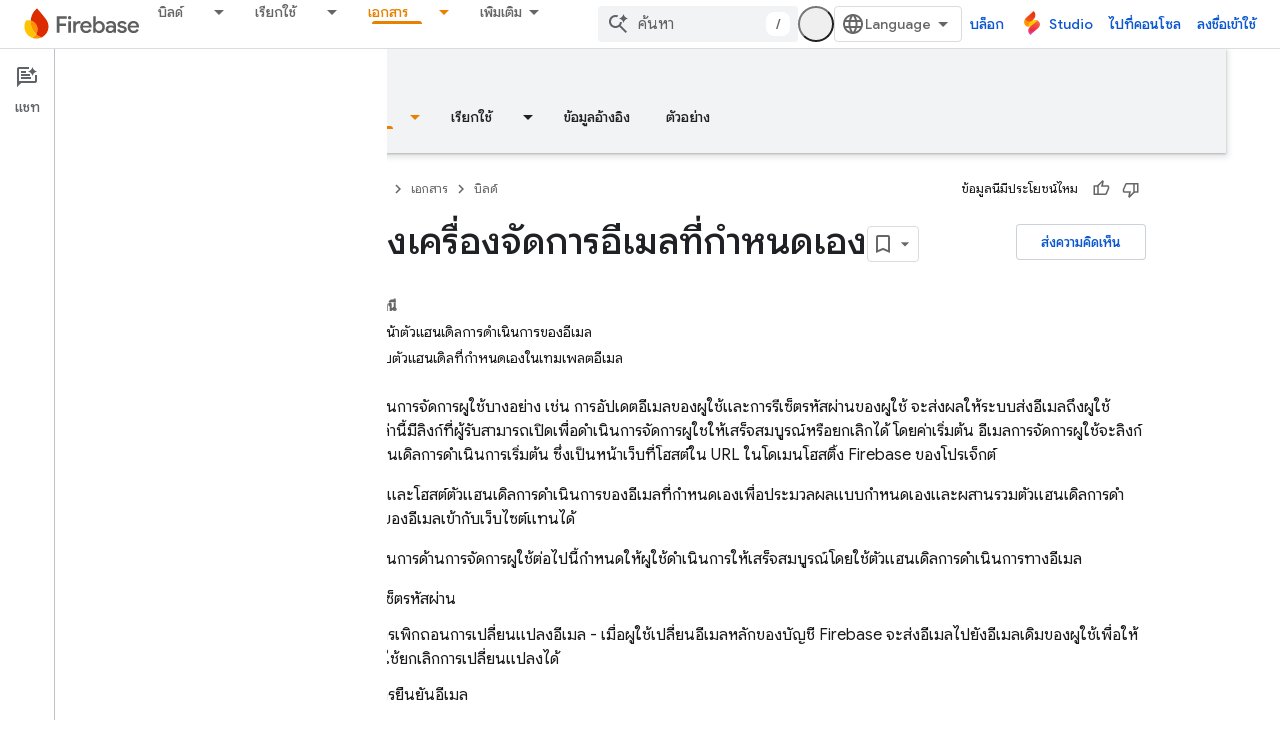

--- FILE ---
content_type: text/javascript
request_url: https://www.gstatic.com/devrel-devsite/prod/v3df8aae39978de8281d519c083a1ff09816fe422ab8f1bf9f8e360a62fb9949d/firebase/js/devsite_devsite_selector_module__th.js
body_size: -854
content:
(function(_ds){var window=this;/*

 Copyright 2015-present Dan Abramov
 SPDX-License-Identifier: MIT
*/
var P7=function(a,b,c){function d(){if(m)throw Error("You may not call store.getState() while the reducer is executing. The reducer has already received the state as an argument. Pass it down from the top reducer instead of reading it from the store.");return h}function e(r){if(typeof r!=="function")throw Error(`Expected the listener to be a function. Instead, received: '${typeof r}'`);if(m)throw Error("You may not call store.subscribe() while the reducer is executing. If you would like to be notified after the store has been updated, subscribe from a component and invoke store.getState() in the callback to access the latest state. See https://redux.js.org/api/store#subscribelistener for more details.");
let q=!0;l===k&&(l=k.slice());l.push(r);return function(){if(q){if(m)throw Error("You may not unsubscribe from a store listener while the reducer is executing. See https://redux.js.org/api/store#subscribelistener for more details.");q=!1;l===k&&(l=k.slice());l.splice(l.indexOf(r),1);k=null}}}function f(r){if(typeof r!=="object"||r===null)var q=!1;else{for(q=r;Object.getPrototypeOf(q)!==null;)q=Object.getPrototypeOf(q);q=Object.getPrototypeOf(r)===q}if(!q)throw Error(`Actions must be plain objects. Instead, the actual type was: '${typeof r}'. You may need to add middleware to your store setup to handle dispatching other values, such as 'redux-thunk' to handle dispatching functions. See https://redux.js.org/tutorials/fundamentals/part-4-store#middleware and https://redux.js.org/tutorials/fundamentals/part-6-async-logic#using-the-redux-thunk-middleware for examples.`);
if(typeof r.type==="undefined")throw Error('Actions may not have an undefined "type" property. You may have misspelled an action type string constant.');if(m)throw Error("Reducers may not dispatch actions.");try{m=!0,h=g(h,r)}finally{m=!1}q=k=l;for(let z=0;z<q.length;z++)(0,q[z])();return r}if(typeof b==="function"&&typeof c==="function"||typeof c==="function"&&typeof arguments[3]==="function")throw Error("It looks like you are passing several store enhancers to createStore(). This is not supported. Instead, compose them together to a single function. See https://redux.js.org/tutorials/fundamentals/part-4-store#creating-a-store-with-enhancers for an example.");
typeof b==="function"&&typeof c==="undefined"&&(c=b,b=void 0);if(typeof c!=="undefined"){if(typeof c!=="function")throw Error(`Expected the enhancer to be a function. Instead, received: '${typeof c}'`);return c(P7)(a,b)}if(typeof a!=="function")throw Error(`Expected the root reducer to be a function. Instead, received: '${typeof a}'`);let g=a,h=b,k=[],l=k,m=!1;f({type:cAa});const n={dispatch:f,subscribe:e,getState:d,replaceReducer:function(r){if(typeof r!=="function")throw Error(`Expected the nextReducer to be a function. Instead, received: '${typeof r}`);
g=r;f({type:dAa});return n},[Q7]:function(){return{subscribe(r){function q(){r.next&&r.next(d())}if(typeof r!=="object"||r===null)throw new TypeError(`Expected the observer to be an object. Instead, received: '${typeof r}'`);q();return{unsubscribe:e(q)}},[Q7](){return this}}}};return n},eAa=function(a=R7,b){switch(b.type){case "SCOPE":const c=new Map(a.yh);c.set(b.scope,b.value);S7(c);return Object.assign({},a,{yh:c});case "CLEAR":return S7(R7.yh),R7;default:return a}},S7=async function(a){const b=
await _ds.v(),c=new Map;try{const d=JSON.parse(await b.getStorage().get("devsite-selector","__global_store"));for(const e of d)c.set(e[0],e[1]);for(const [e,f]of a)c.set(e,f)}catch(d){}try{await b.getStorage().set("devsite-selector","__global_store",JSON.stringify([...c]))}catch(d){}};var cAa=`@@redux/INIT${Math.random().toString(36).substring(7).split("").join(".")}`,dAa=`@@redux/REPLACE${Math.random().toString(36).substring(7).split("").join(".")}`;var Q7=typeof Symbol==="function"&&Symbol.observable||"@@observable";var R7={yh:new Map},T7=null,fAa=async function(a){try{const b=await (await _ds.v()).getStorage().get("devsite-selector","__global_store");if(b){const c=JSON.parse(b);if(c)for(const [d,e]of c)a.store.dispatch({type:"SCOPE",scope:d,value:e})}}catch(b){}},gAa=class{constructor(){this.store=P7(eAa);fAa(this)}dispatch(a){this.store.dispatch(a)}subscribe(a){return this.store.subscribe(a)}getState(){return this.store.getState()}};var hAa="track-type track-name track-metadata-eventdetail track-metadata-position track-metadata-region-tag track-metadata-snippet-file-url track-metadata-endgoal".split(" "),U7=function(a){a.o&&(_ds.D(a.eventHandler),a.eventHandler.listen(a.o,"click",b=>{iAa(a,b)}))},kAa=function(a){var b=[...a.children];for(var c of b)if(c.matches(".ds-selector-tabs")){if(b=c.getAttribute("data-ds-scope"))a.scope=b;const d=["ds-selector-tabs"];b=[...c.classList].filter(e=>!d.includes(e));a.classList.add(...b);c.classList.contains("devsite-no-overflow")&&
(a.noOverflow=!0);for(;c.childNodes.length;)a.appendChild(c.childNodes[0]);c.remove()}c=a.querySelectorAll(".kd-tabbed-horz");for(const d of c)d.matches(".kd-tabbed-horz")&&jAa(a,d)},mAa=async function(a){await window.customElements.whenDefined("devsite-tabs");await Promise.allSettled([...a.querySelectorAll(":scope > devsite-selector")].map(L=>L.ready()));var b=a.querySelector(":scope > devsite-tabs");b?await b.j:b=new _ds.ZX;a.o=b;a.o.isTabList=!0;a.noOverflow&&(a.o.noOverflow=!0);a.firstElementChild&&
a.firstElementChild!==a.o?a.insertBefore(a.o,a.firstElementChild):a.contains(a.o)||a.appendChild(a.o);U7(a);b=a.querySelectorAll(":scope > section");for(var c of b){a.ma.push(c);var d=c.dataset.tab,e=void 0,f=!0,g=!0;let L=b="",N=a.ownerDocument.createElement("tab");if(d){var h=void 0;if(e=(h=a.o)==null?void 0:_ds.OX(h,d))N=e,f=!1,N.id&&(b=N.id)}d=a.ownerDocument.createElement("a");var k=N.querySelector("a");k&&(d=k,g=!1);e&&g&&(d.textContent=e.textContent,_ds.un(e));N.contains(d)||N.appendChild(d);
N.removeAttribute("aria-selected");k="";if(f){f=c.querySelector("h1,h2,h3,h4,h5,h6");var l=void 0;if(f&&((l=f.textContent)==null?void 0:l.trim())!==""){(f.classList.contains("two-line-tab")||f.querySelector(".two-line-tab"))&&N.classList.add("devsite-two-line");g="";f.id&&(L=f.id);k=f.querySelector(".firebase-platform-label");var m=void 0;if((m=k)==null?0:m.textContent)g=k.textContent.trim(),k.remove();var n=f.textContent||"";k=c.querySelector("[tab-label]");var r=void 0;if((r=k)==null?0:r.getAttribute("tab-label"))g=
`${k.getAttribute("tab-label")}`;if(f.hasAttributes())for(var q of hAa)k=f.getAttribute(q),k!==null&&_ds.bC(a,q,k,d);k=f.tagName;f.remove();if(g)f=a.ownerDocument.createElement("span"),f.dataset.tabLabel=g,f.textContent=n.trim(),d.appendChild(f),b||(b=_ds.No(`${n} ${g}`));else if(d.append(...f.childNodes),!b){let R;b=_ds.No((R=n)!=null?R:"")||"tab"}}else n="\u0e40\u0e01\u0e34\u0e14\u0e02\u0e49\u0e2d\u0e1c\u0e34\u0e14\u0e1e\u0e25\u0e32\u0e14",f&&(n=f.getAttribute("data-text")||"\u0e40\u0e01\u0e34\u0e14\u0e02\u0e49\u0e2d\u0e1c\u0e34\u0e14\u0e1e\u0e25\u0e32\u0e14"),
g&&(d.textContent=n),b||(b=_ds.No(n))}else if(!b){let R;b=_ds.No((R=N.textContent)!=null?R:"")||"tab"}_ds.zy(N,"controls",`tabpanel-${b}`);N.id||(N.id=b);d.id||(d.id=`aria-tab-${b}`);d.href||_ds.ig(d,`#${b}`);_ds.xy(d,"button");var z=void 0;e||(z=a.o)!=null&&_ds.PX(z,b)||(N.dataset.tab=b,L&&(N.id=L),_ds.cla(a.o,N));_ds.xy(c,"tabpanel");_ds.zy(c,"labelledby",`aria-tab-${b}`);a.insertTabHeadings&&k&&(e=document.createElement(k),e.classList.add("devsite-selector-tab-heading"),e.textContent=d.textContent,
c.insertBefore(e,c.firstChild));c.dataset.tab=b;c.tabIndex=0;c.id=`tabpanel-${b}`}r=_ds.C().hash.substring(1);q=_ds.C().searchParams.get("tab");(c=a.ma.find(L=>L.matches(".selected,.devsite-selected")))&&c.classList.remove("selected","devsite-selected");m=l=h=z=null;if(r){var G;z=(G=a.o)==null?void 0:_ds.PX(G,r)}if(!z&&q){let L;h=(L=a.o)==null?void 0:_ds.OX(L,_ds.No(q))}if((G=a.store.getState().yh.get(a.scope))&&a.scope!=="none"){if(!z&&!h&&G){let L;l=(L=a.o)==null?void 0:_ds.OX(L,G)}if(!z&&!h&&!l)for(const L of a.ma)if(L.querySelector(`devsite-selector[scope="${a.scope}"] [data-tab="${G}"]`)){m=
L;break}}if(!(z||h||l||m))for(const L of a.ma){let N;if((N=L.querySelector("devsite-selector"))==null?0:N.active){m=L;break}}z?a.active=`${z.dataset.tab}`:h?a.active=`${h.dataset.tab}`:l?a.active=`${l.dataset.tab}`:m?a.active=`${m.dataset.tab}`:c?a.active=`${c.dataset.tab}`:lAa(a);a.ea.resolve();a.rendered=!0},iAa=async function(a,b){if(!b.defaultPrevented&&(b.preventDefault(),b.stopPropagation(),a.ownerDocument.body.dispatchEvent(new CustomEvent("devsite-close-overflow-tabs")),b.target)){b=b.target;
for(var c;!c&&b&&b!==a;){var d=void 0;((d=b)==null?void 0:d.tagName.toUpperCase())==="TAB"&&(c=b);let f;b=(f=b)==null?void 0:f.parentElement}var e;if((e=c)==null?0:e.dataset.tab)a.dispatchEvent(new CustomEvent("devsite-sticky-freeze",{bubbles:!0})),await _ds.Bh(),e=a.getBoundingClientRect(),a.active=c.dataset.tab,a.scope!=="none"&&a.store.dispatch({type:"SCOPE",scope:a.scope,value:a.active}),await _ds.Io(),c=a.getBoundingClientRect(),d=_ds.pn(document),window.scrollTo({left:d.x,top:d.y+c.top-e.top}),
_ds.Ch();a.o&&(a=_ds.OX(a.o,a.active),a==null?0:a.id)&&(c=_ds.C(),c.searchParams.delete("tab"),c.hash=`${a.id}`,_ds.wo(c.href,!0))}},lAa=function(a){var b;let c;(b=a.o)==null?b=void 0:b=b.o?b.o[0]:void 0;if(b=(c=b)==null?void 0:c.dataset.tab)a.active=b},nAa=async function(a,b=""){if(a.o){var c=_ds.OX(a.o,a.active);if(c){_ds.WX(a.o,c);c=V7(a,b);var d=V7(a,a.active);if(d==null||!d.classList.contains("devsite-active")){if(d)c==null||c.classList.remove("devsite-active"),d==null||d.classList.add("devsite-active");
else if(c&&a.active!==b){a.active=b;return}a.dispatchEvent(new CustomEvent("devsite-content-updated",{bubbles:!0}))}}}},V7=function(a,b){if(b)return a.ma.find(c=>c.matches(`[data-tab="${b}"]`))},jAa=function(a,b){var c=[...b.children];for(const d of c)if(d.matches("article")){c=a.ownerDocument.createElement("section");for(d.classList.contains("selected")&&c.classList.add("devsite-selected");d.childNodes.length;)c.appendChild(d.childNodes[0]);const e=c.querySelector("header");if(e){const f=a.ownerDocument.createElement("h3");
e.childNodes.length&&f.append(...e.childNodes);f.id=e.id;_ds.yn(f,e)}a.appendChild(c);d.remove()}b.remove()},W7=class extends _ds.dC{Na(){return this}constructor(){super(["devsite-tabs"]);this.scope="auto";this.active="";this.insertTabHeadings=this.noOverflow=this.rendered=!1;this.ea=new _ds.Ah;this.ra=new _ds.Ah;T7||(T7=new gAa);this.store=T7;this.oa=()=>{};this.eventHandler=new _ds.u;this.qa=!1;this.o=null;this.ma=[];_ds.aC(this,(0,_ds.Ag)`track-type`,(0,_ds.Ag)`track-name`,(0,_ds.Ag)`track-metadata-eventDetail`,
(0,_ds.Ag)`track-metadata-position`,(0,_ds.Ag)`track-metadata-region-tag`,(0,_ds.Ag)`track-metadata-snippet-file-url`,(0,_ds.Ag)`track-metadata-end-goal`)}async connectedCallback(){super.connectedCallback();this.qa?U7(this):(this.qa=!0,this.oa=this.store.subscribe(()=>{var a=this.store.getState();if(a.yh.has(this.scope)&&this.scope!=="none"&&(a=a.yh.get(this.scope))){let b;if((b=this.o)==null?0:_ds.OX(b,a))this.active=a}this.ra.resolve()}),kAa(this),await mAa(this));await this.ea.promise;await this.scrollToAnchor()}async ready(){return this.ea.promise}async scrollToAnchor(){const a=
_ds.C().hash;if(a){await this.j;const b=await _ds.v();let c;((c=this.o)==null?0:_ds.PX(c,a.substring(1)))&&await b.scrollToAnchor(a)}}disconnectedCallback(){super.disconnectedCallback();_ds.D(this.eventHandler);this.oa&&this.oa()}updated(a){super.updated(a);a.has("active")&&this.active&&nAa(this,a.get("active"))}};W7.prototype.disconnectedCallback=W7.prototype.disconnectedCallback;W7.prototype.connectedCallback=W7.prototype.connectedCallback;
_ds.w([_ds.F({type:String,La:!0}),_ds.x("design:type",Object)],W7.prototype,"scope",void 0);_ds.w([_ds.F({type:String,La:!0}),_ds.x("design:type",Object)],W7.prototype,"active",void 0);_ds.w([_ds.F({type:Boolean,La:!0}),_ds.x("design:type",Object)],W7.prototype,"rendered",void 0);_ds.w([_ds.F({type:Boolean,La:!0,Aa:"no-overflow"}),_ds.x("design:type",Object)],W7.prototype,"noOverflow",void 0);
_ds.w([_ds.F({type:Boolean,Aa:"data-insert-tab-headings"}),_ds.x("design:type",Object)],W7.prototype,"insertTabHeadings",void 0);try{customElements.define("devsite-selector",W7)}catch(a){console.warn("devsite.app.customElement.DevsiteSelector",a)};})(_ds_www);


--- FILE ---
content_type: text/javascript
request_url: https://www.gstatic.com/devrel-devsite/prod/v3df8aae39978de8281d519c083a1ff09816fe422ab8f1bf9f8e360a62fb9949d/firebase/js/devsite_devsite_actions_module__th.js
body_size: -853
content:
(function(_ds){var window=this;var Ina=class extends _ds.dC{constructor(){super(...arguments);this.o=!1}connectedCallback(){super.connectedCallback();if(!this.o)try{this.o=!0;const a=document.body.querySelector(".devsite-page-title,.devsite-playlist-title,.devsite-quiz-title,[layout=docs] .devsite-article h1:first-of-type");a?(this.parentElement!==a&&a.appendChild(this),this.children.length>0&&(this.hidden=!1)):this.remove()}finally{this.o=!1}}Na(){return this}};try{customElements.define("devsite-actions",Ina)}catch(a){console.warn("Unrecognized DevSite custom element - DevsiteActions",a)};})(_ds_www);


--- FILE ---
content_type: text/javascript
request_url: https://www.gstatic.com/devrel-devsite/prod/v3df8aae39978de8281d519c083a1ff09816fe422ab8f1bf9f8e360a62fb9949d/firebase/js/devsite_devsite_recommendations_module__th.js
body_size: -854
content:
(function(_ds){var window=this;var c7=function(a,b){const c=[];for(const h of a)try{a=c;var d=a.push,e=b;const k=new URL(h),l=_ds.C();if(k.hostname!==l.hostname)throw Error("Recommendations must be from the same site.");var f=k.pathname;var g=_ds.Cz(_ds.Dz(new _ds.Ez,f),e.toString());d.call(a,g)}catch(k){}return c};var Pya=function(a){const b=a.FA,c=a.Sy;a=a.Oz;let d;d='<h2 class="significatio-heading no-link">\u0e41\u0e19\u0e30\u0e19\u0e33\u0e2a\u0e33\u0e2b\u0e23\u0e31\u0e1a\u0e04\u0e38\u0e13</h2>';b!==""?(d=d+'<div class="info-container"><button type="button" class="button-flat info-button significatio-info-container" id="significatio-info-button" aria-label="'+_ds.GC("\u0e40\u0e01\u0e35\u0e48\u0e22\u0e27\u0e01\u0e31\u0e1a\u0e04\u0e33\u0e41\u0e19\u0e30\u0e19\u0e33"),d=d+'" data-title="'+_ds.GC("\u0e40\u0e01\u0e35\u0e48\u0e22\u0e27\u0e01\u0e31\u0e1a\u0e04\u0e33\u0e41\u0e19\u0e30\u0e19\u0e33"),
d+='"><svg xmlns="http://www.w3.org/2000/svg" viewBox="0 0 24 24" class="significatio-icon-info"><path d="M11 7h2v2h-2zm0 4h2v6h-2zm1-9C6.48 2 2 6.48 2 12s4.48 10 10 10 10-4.48 10-10S17.52 2 12 2zm0 18c-4.41 0-8-3.59-8-8s3.59-8 8-8 8 3.59 8 8-3.59 8-8 8z"/></svg></button></div>'):(d=d+'<div class="significatio-popout-container"><button type="button" class="significatio-popout-toggle button-flat significatio-info-container" id="significatio-popout-toggle" aria-haspopup="true" aria-controls="significatio-popout" aria-label="'+
_ds.GC("\u0e40\u0e01\u0e35\u0e48\u0e22\u0e27\u0e01\u0e31\u0e1a\u0e04\u0e33\u0e41\u0e19\u0e30\u0e19\u0e33"),d=d+'" data-title="'+_ds.GC("\u0e40\u0e01\u0e35\u0e48\u0e22\u0e27\u0e01\u0e31\u0e1a\u0e04\u0e33\u0e41\u0e19\u0e30\u0e19\u0e33"),d+='"><svg xmlns="http://www.w3.org/2000/svg" viewBox="0 0 24 24" class="significatio-icon-info"><path d="M11 7h2v2h-2zm0 4h2v6h-2zm1-9C6.48 2 2 6.48 2 12s4.48 10 10 10 10-4.48 10-10S17.52 2 12 2zm0 18c-4.41 0-8-3.59-8-8s3.59-8 8-8 8 3.59 8 8-3.59 8-8 8z"/></svg></button><div class="significatio-popout" id="significatio-popout" aria-labelledby="significatio-popout-toggle" hidden><h4 class="significatio-popout-heading">\u0e40\u0e01\u0e35\u0e48\u0e22\u0e27\u0e01\u0e31\u0e1a\u0e04\u0e33\u0e41\u0e19\u0e30\u0e19\u0e33\u0e40\u0e2b\u0e25\u0e48\u0e32\u0e19\u0e35\u0e49</h4><p>\u0e04\u0e33\u0e41\u0e19\u0e30\u0e19\u0e33\u0e40\u0e2b\u0e25\u0e48\u0e32\u0e19\u0e35\u0e49\u0e08\u0e30\u0e0a\u0e48\u0e27\u0e22\u0e43\u0e2b\u0e49\u0e04\u0e38\u0e13\u0e1e\u0e1a\u0e40\u0e19\u0e37\u0e49\u0e2d\u0e2b\u0e32\u0e17\u0e35\u0e48\u0e15\u0e49\u0e2d\u0e07\u0e01\u0e32\u0e23 \u0e42\u0e14\u0e22\u0e2d\u0e32\u0e08\u0e2d\u0e34\u0e07\u0e15\u0e32\u0e21\u0e2b\u0e19\u0e49\u0e32\u0e40\u0e27\u0e47\u0e1a\u0e17\u0e35\u0e48\u0e04\u0e38\u0e13\u0e01\u0e33\u0e25\u0e31\u0e07\u0e14\u0e39\u0e41\u0e25\u0e30\u0e17\u0e35\u0e48\u0e1a\u0e31\u0e19\u0e17\u0e36\u0e01\u0e44\u0e27\u0e49\u0e43\u0e19\u0e1a\u0e31\u0e0d\u0e0a\u0e35 <a href="https://myactivity.google.com/activitycontrols/webandapp" class="significatio-popout-interactive">\u0e01\u0e34\u0e08\u0e01\u0e23\u0e23\u0e21\u0e1a\u0e19\u0e40\u0e27\u0e47\u0e1a\u0e41\u0e25\u0e30\u0e41\u0e2d\u0e1b</a>.</p><a href="http://go/devsite-recommendations" class="significatio-popout-interactive">\u0e14\u0e39\u0e02\u0e49\u0e2d\u0e21\u0e39\u0e25\u0e40\u0e1e\u0e34\u0e48\u0e21\u0e40\u0e15\u0e34\u0e21</a></div></div>');
d+='<div class="significatio-buttons">';a&&(d+='<p class="significatio-internal-only">\u0e20\u0e32\u0e22\u0e43\u0e19\u0e40\u0e17\u0e48\u0e32\u0e19\u0e31\u0e49\u0e19</p>');c!==""&&(d=d+'<button type="button" class="significatio-issue-button button-flat" id="significatio-issue-button" aria-label="'+_ds.GC("\u0e23\u0e32\u0e22\u0e07\u0e32\u0e19\u0e04\u0e33\u0e41\u0e19\u0e30\u0e19\u0e33\u0e04\u0e38\u0e13\u0e20\u0e32\u0e1e\u0e15\u0e48\u0e33"),d=d+'" data-title="'+_ds.GC("\u0e23\u0e32\u0e22\u0e07\u0e32\u0e19\u0e04\u0e33\u0e41\u0e19\u0e30\u0e19\u0e33\u0e04\u0e38\u0e13\u0e20\u0e32\u0e1e\u0e15\u0e48\u0e33"),
d+='"><span class="material-icons" aria-hidden="true">bug_report</span></button>');return(0,_ds.O)(d+"</div>")},Qya=function(){return(0,_ds.O)('<div class="significatio-overview"></div><div class="significatio-body"><div class="significatio-recommendations"></div><div class="significatio-loading"><devsite-spinner size="64"></devsite-spinner></div></div>')},Sya=function(a){a=a.recommendations;const b=_ds.eD(),c=a.length;for(let d=0;d<c;d++)_ds.V(b,Rya(a[d]));return b},Rya=function(a){let b='<div class="significatio-card"><h3 class="significatio-card-heading no-link"><a href="'+
_ds.S(_ds.WC(a.getUrl()+"?"+_ds.A(a,8)))+'" data-category="Site-Wide Custom Events" data-label="devsite-recommendation card link" data-action="click" track-type="recommendations" track-name="cardClick" track-metadata-eventdetail="'+_ds.S(a.getUrl())+'">';var c=[a.getTitle(),_ds.A(a,3),_ds.A(a,4)];b+=_ds.zC(c.filter(d=>d.length>0)[0])+'</a></h3><p class="significatio-card-description">'+_ds.zC(_ds.CC(_ds.A(a,5)))+'</p><div class="significatio-card-meta">';c='\u0e2d\u0e31\u0e1b\u0e40\u0e14\u0e15\u0e41\u0e25\u0e49\u0e27 <span class="significatio-date" date="'+
(_ds.S(_ds.y(a,_ds.Uu,7).getSeconds())+'"></span>');b+=c;if(_ds.Xj(a,_ds.tX,11,_ds.Vj()).length!==0){b=b+'<span class="significatio-recommend-popout-container"><button type="button" class="significatio-popout-toggle button-flat significatio-attr-toggle" aria-haspopup="true" aria-controls="significatio-popout" aria-label="'+_ds.GC("\u0e40\u0e2b\u0e15\u0e38\u0e43\u0e14\u0e08\u0e36\u0e07\u0e41\u0e19\u0e30\u0e19\u0e33\u0e23\u0e32\u0e22\u0e01\u0e32\u0e23\u0e19\u0e35\u0e49");b=b+'" data-title="'+_ds.GC("\u0e40\u0e2b\u0e15\u0e38\u0e43\u0e14\u0e08\u0e36\u0e07\u0e41\u0e19\u0e30\u0e19\u0e33\u0e23\u0e32\u0e22\u0e01\u0e32\u0e23\u0e19\u0e35\u0e49");
b+='"><i class="material-icons significatio-attr-info">help_outline</i></button><div class="significatio-popout significatio-attr" aria-labelledby="significatio-popout-toggle" hidden><h4 class="significatio-popout-heading">\u0e40\u0e2b\u0e15\u0e38\u0e43\u0e14\u0e08\u0e36\u0e07\u0e41\u0e19\u0e30\u0e19\u0e33\u0e23\u0e32\u0e22\u0e01\u0e32\u0e23\u0e19\u0e35\u0e49</h4><p>\u0e40\u0e19\u0e37\u0e48\u0e2d\u0e07\u0e08\u0e32\u0e01\u0e04\u0e38\u0e13\u0e14\u0e39 ';a=_ds.Xj(a,_ds.tX,11,_ds.Vj());c=a.length;for(let d=
0;d<c;d++){const e=a[d];b+=' <a href="'+_ds.S(_ds.WC(e.getUrl()))+'" class="significatio-popout-interactive" track-type="recommendations" track-name="attributionLink">'+_ds.zC(e.getTitle())+"</a>"}b+=".</p></div></span>"}return(0,_ds.O)(b+"</div></div>")},Tya=function(a){var b=a.PC;a=_ds.U(_ds.V(_ds.U(_ds.eD(),'<div class="significatio-card error">'),(0,_ds.O)('<svg xmlns="http://www.w3.org/2000/svg" viewBox="0 0 24 24" class="significatio-error-icon"><path d="M11 15h2v2h-2v-2zm0-8h2v6h-2V7zm.99-5C6.47 2 2 6.48 2 12s4.47 10 9.99 10C17.52 22 22 17.52 22 12S17.52 2 11.99 2zM12 20c-4.42 0-8-3.58-8-8s3.58-8 8-8 8 3.58 8 8-3.58 8-8 8z"/></svg>')),
'<p class="significatio-card-description">');_ds.V(a,"\u0e44\u0e21\u0e48\u0e21\u0e35\u0e04\u0e33\u0e41\u0e19\u0e30\u0e19\u0e33\u0e43\u0e19\u0e02\u0e13\u0e30\u0e19\u0e35\u0e49");_ds.U(a,'</p><p class="significatio-card-description">');b='\u0e25\u0e2d\u0e07<a href="#" class="'+(_ds.S(b)+'">\u0e25\u0e07\u0e0a\u0e37\u0e48\u0e2d\u0e40\u0e02\u0e49\u0e32\u0e43\u0e0a\u0e49</a>\u0e1a\u0e31\u0e0d\u0e0a\u0e35 Google');_ds.V(a,b);_ds.U(a,"</p></div>");return a};var Uya={"in-page":5},Vya=function(a){a.eventHandler.listen(document,"devsite-on-recommendations",b=>{d7(a)&&!a.Ea&&(b=b.getBrowserEvent())&&(b==null?0:b.detail)&&(0,_ds.xX)(b.detail)&&_ds.hk(b.detail,5)===5&&(a.m=b.detail,a.Ea=!0,a.removeAttribute("hidden"),a.render())})},d7=function(a){return!a.va&&document.querySelector("devsite-recommendations:not([yield])")?!1:!0},i7=async function(a,b){var c=[2,5,3];if(!a.ya&&c.some(h=>(b==null?void 0:_ds.hk(b,5))===h)&&((b==null?0:_ds.vX(b).length)&&a.dispatchEvent(new CustomEvent("devsite-on-recommendations",
{detail:b,bubbles:!0})),(b==null?void 0:_ds.hk(b,5))!==3)){a.remove();return}if(a.display&&Uya[a.display]!==(b==null?void 0:_ds.hk(b,5)))a.remove();else{c=a.querySelector(".significatio-overview");var d=b==null?void 0:_ds.A(b,6);a.oa=(b==null?void 0:_ds.A(b,7))||"";a.ea=(b==null?void 0:_ds.A(b,8))||"";var e=(b==null?void 0:_ds.hk(b,9))===1;c&&d?_ds.rt(c,Pya,{Pz:d,FA:a.oa,Sy:a.ea,Oz:e}):await e7(a,!0,!0,"no title");if(b==null?0:_ds.vX(b).length){_ds.rt(a.j,Sya,{recommendations:_ds.vX(b)});Wya(a);a.o=
a.querySelector("#significatio-stats-button");if(b==null?0:_ds.A(b,4)){var f;(f=a.o)==null||f.removeAttribute("hidden");a.xa=_ds.A(b,4)}else{let h;(h=a.o)==null||h.setAttribute("hidden","")}if(a.j){f=a.j.querySelectorAll(".significatio-recommend-popout-container");for(var g of f)f7(a,g)}(g=a.querySelector(".significatio-popout-container"))&&f7(a,g);Xya(a);g7(a);h7(a);a.removeAttribute("loading")}else await e7(a,!1)}},Zya=async function(a){a.setAttribute("loading","");await _ds.v();a.j&&_ds.un(a.j);
const b=await Yya(a);let c=null;try{c=await _ds.Hz(b)}catch(d){await e7(a,!0,!1,"error fetching recommendations");return}a.m=c;await i7(a,c)},e7=async function(a,b=!0,c=!1,d=""){b&&_ds.Mo(d);c&&a.remove();await (await _ds.v()).isSignedIn()?a.remove():(_ds.rt(a.j,Tya,{PC:"significatio-sign-in"}),h7(a),g7(a),a.removeAttribute("loading"))},j7=async function(a,b){!a.qa.get(b)&&b&&(a.qa.set(b,!0),b.removeAttribute("active"),await _ds.Io(),_ds.mq(a.eventHandler,b,"transitionend",()=>{b.setAttribute("hidden",
"");a.qa.set(b,!1)}))},f7=function(a,b){const c=b.querySelector(".significatio-popout-toggle"),d=b.querySelector(".significatio-popout");c&&d&&(a.Ca.push(d),a.eventHandler.listen(d,"focusout",e=>{e.relatedTarget&&(_ds.Nn(e.relatedTarget,null,"significatio-popout",6)||j7(a,d))}),a.eventHandler.listen(c,"click",()=>{a.qa.get(d)||(d.hasAttribute("active")?j7(a,d):a.Ja(d))}))},Yya=async function(a){const b=(await _ds.v()).getTenantId()||0;return _ds.zX(_ds.yX(_ds.Mka(_ds.Lka(_ds.Gz(b,window.location.pathname),
c7(a.ra.map(c=>c.href),b)),c7(a.ua.map(c=>c.href),b)),Number(a.getAttribute("generated"))||0),a.query())},Wya=function(a){if(a.j){a=[...a.j.querySelectorAll(".significatio-date")];for(const b of a)a=b.getAttribute("date"),b.textContent=(new Date(Number(a)*1E3)).toLocaleDateString("default",{month:"short",year:"numeric",day:"numeric"})}},Xya=function(a){var b=a.querySelector("#significatio-issue-button");b&&a.eventHandler.listen(b,"click",()=>void $ya(a));(b=a.querySelector("#significatio-info-button"))&&
a.eventHandler.listen(b,"click",()=>void aza(a));a.o&&a.eventHandler.listen(a.o,"click",()=>{a.xa&&_ds.dy(a.xa,{target:"_blank"})});a.eventHandler.listen(document,"click",c=>{for(const d of a.Ca)!d.contains(c.target)&&d.hasAttribute("active")&&j7(a,d)})},g7=function(a){a.eventHandler.listen(a,"click",async b=>{_ds.Nn(b.target,null,"significatio-sign-in",2)&&await bza()})},h7=function(a){if(a.j){a=[...a.j.querySelectorAll(".significatio-card:not([show])")];for(const b of a)b.setAttribute("show","")}},
bza=async function(){await (await _ds.v()).signIn()},aza=async function(a){a.oa&&_ds.dy(a.oa,{target:"_blank"})},$ya=async function(a){a.ea&&_ds.dy(a.ea,{target:"_blank"})},cza=class extends _ds.Lm{constructor(){super();this.eventHandler=new _ds.u(this);this.va=!0;this.Ea=this.ya=this.Ia=this.connected=!1;this.ra=[];this.ua=[];this.m=this.j=null;this.display="";this.qa=new Map;this.Ca=[];this.o=this.xa=null;this.ea=this.oa=""}connectedCallback(){this.connected=!0;this.ra=[...this.querySelectorAll("a[href]")];
this.ua=[...this.querySelectorAll('link[rel="disallow"][href]')];this.display=this.getAttribute("display");this.getAttribute("display")?this.getAttribute("display")==="in-page"&&(Vya(this),this.ya=!0):this.render()}disconnectedCallback(){document.body.dispatchEvent(new CustomEvent("devsite-recommendations-disconnected",{bubbles:!0}));_ds.D(this.eventHandler);this.ra=[];this.ua=[]}static get observedAttributes(){return["yield","display"]}attributeChangedCallback(a,b,c){a==="yield"?this.va=c==null:
a==="display"&&(this.display=c);this.render()}query(){return this.getAttribute("query")||""}async render(){if(this.connected&&d7(this))if(_ds.rt(this,Qya),this.j=this.querySelector(".significatio-recommendations")){if(this.m?await i7(this,this.m):await Zya(this),!this.Ia){const c=await _ds.v();try{if(await c.intersectionEnterForElement(this.j),this.m!==null){var a;for(const d of(a=this.m)==null?void 0:_ds.vX(a)){{const f=d.getMetadata();var b=f?{targetPage:d.getUrl(),targetType:_ds.hk(f,3),targetRank:_ds.ek(f,
2),targetIdenticalDescriptions:_ds.ek(f,4),targetTitleWords:_ds.ek(f,5),targetDescriptionWords:_ds.ek(f,6),experiment:_ds.A(f,7)}:void 0}a=b;if(!a)continue;const e={category:"Site-Wide Custom Events",action:"recommended",label:d.getUrl(),nonInteraction:!0,additionalParams:{recommendations:a}};this.dispatchEvent(new CustomEvent("devsite-analytics-observation",{detail:e,bubbles:!0}));this.dispatchEvent(new CustomEvent("devsite-analytics-observation-cloudtrack",{detail:{type:"recommendations",name:"impression",
metadata:a},bubbles:!0}))}this.Ia=!0}}catch(d){}}}else await e7(this,!0,!1,"no recommendations element")}async Ja(a){a.removeAttribute("hidden");await _ds.Io();a.setAttribute("active","");let b;(b=a.querySelector(".significatio-popout-interactive"))==null||b.focus()}};try{customElements.define("devsite-recommendations",cza)}catch(a){console.warn("Unrecognized DevSite custom element - DevsiteRecommendations",a)};})(_ds_www);


--- FILE ---
content_type: text/javascript
request_url: https://www.gstatic.com/devrel-devsite/prod/v3df8aae39978de8281d519c083a1ff09816fe422ab8f1bf9f8e360a62fb9949d/firebase/js/devsite_devsite_cookie_notification_bar_module__th.js
body_size: -854
content:
(function(_ds){var window=this;var w1=function(){return"devsite-cookie-notification-bar"},Bra=async function(a){const b=await _ds.v(),c=document.documentElement.lang||"en";var d=b.getConfig();const e=_ds.A(d,16),f=_ds.hk(d,30);d=_ds.dk(d,31);await b.hasMendelFlagAccess("MiscFeatureFlags","regional_cookie_consent_exemption")?(a.ea=!0,a.ma.resolve()):f===4?a.o=new _ds.sS(a,{category:"2A",language:c,siteId:e,analyticsStorage:d}):f===3?a.o=new _ds.sS(a,{category:"2B",language:c,siteId:e,analyticsStorage:d}):(a.ea=!0,a.ma.resolve())},
Cra=function(a){a.o&&(a.o.listen("loaded",async()=>{a.ma.resolve();const b=await _ds.v();await x1(a);await a.hasAccepted()?await b.getStorage().set("cookies_accepted","","true"):(await b.getStorage().remove("cookies_accepted",""),await _ds.is(b.getStorage()));a.dispatchEvent(new CustomEvent("devsite-analytics-observation",{detail:{category:"cookie_bar",action:"loaded"},bubbles:!0}))}),a.o.listen("visibilitychange",()=>{x1(a)}),a.o.listen("statuschange",async()=>{const b=await _ds.v(),c=await a.hasAccepted();
c?await b.getStorage().get("cookies_accepted","")!=="true"&&await b.getStorage().set("cookies_accepted","","true"):(await b.getStorage().remove("cookies_accepted",""),await _ds.is(b.getStorage()));a.dispatchEvent(new CustomEvent("devsite-analytics-observation",{detail:{category:"cookie_bar",action:"status_changed",label:c?"accepted":"rejected"},bubbles:!0}))}),a.eventHandler.listen(document.body,"devsite-sticky-resize",()=>x1(a)))},x1=async function(a){if(a.o){var b=await a.o.rendered;b instanceof
HTMLElement&&(await a.isVisible()?document.body.style.setProperty("--devsite-cookie-bar-height",getComputedStyle(b).height):document.body.style.removeProperty("--devsite-cookie-bar-height"))}},y1=class extends _ds.dC{constructor(){super(...arguments);this.ma=new _ds.Ah;this.o=null;this.ea=!1;this.eventHandler=new _ds.u}Na(){return this}async connectedCallback(){super.connectedCallback();await Bra(this);Cra(this)}disconnectedCallback(){super.disconnectedCallback();if(this.o){let a;(a=this.o)==null||
a.destroy()}document.body.style.removeProperty("--devsite-cookie-bar-height");this.ma=new _ds.Ah;_ds.D(this.eventHandler)}async hasAccepted(){await this.ready();if(this.ea)return!0;let a;return((a=this.o)==null?void 0:a.status)==="ACCEPTED"||!1}async isVisible(){await this.ready();let a;return((a=this.o)==null?void 0:a.visible)||!1}async ready(){return this.ma.promise}async getCookieNotificationBar(){await this.ready();return this.o}};y1.prototype.getCookieNotificationBar=y1.prototype.getCookieNotificationBar;
y1.getTagName=w1;try{window.customElements.define(w1(),y1)}catch(a){console.warn("Unrecognized DevSite custom element - DevsiteCookieNotificationBar",a)};})(_ds_www);


--- FILE ---
content_type: text/javascript
request_url: https://www.gstatic.com/devrel-devsite/prod/v3df8aae39978de8281d519c083a1ff09816fe422ab8f1bf9f8e360a62fb9949d/firebase/js/devsite_devsite_bookmark_module__th.js
body_size: -855
content:
(function(_ds){var window=this;var X_=function(a){const b=a.getName()||"",c=b.endsWith("default");let d;return{name:b,titleText:c?"\u0e2b\u0e19\u0e49\u0e32\u0e40\u0e27\u0e47\u0e1a\u0e17\u0e35\u0e48\u0e09\u0e31\u0e19\u0e1a\u0e31\u0e19\u0e17\u0e36\u0e01\u0e44\u0e27\u0e49":a.getTitle()||"",updatedDate:`${((d=_ds.y(a,_ds.Uu,5))==null?void 0:_ds.Vu(d).getTime())||""}`,description:c?"\u0e23\u0e32\u0e22\u0e01\u0e32\u0e23\u0e40\u0e23\u0e34\u0e48\u0e21\u0e15\u0e49\u0e19\u0e02\u0e2d\u0e07\u0e2b\u0e19\u0e49\u0e32\u0e40\u0e27\u0e47\u0e1a\u0e17\u0e35\u0e48\u0e1a\u0e31\u0e19\u0e17\u0e36\u0e01\u0e44\u0e27\u0e49":
_ds.A(a,3)||"",count:Number(_ds.fk(a,6))||0,editable:!c}},vpa=function(a){let b='<devsite-dropdown-list aria-label="Bookmark collections drop down" role="listbox" ellipsis checkboxes fetchingitems="true"';a.sA&&(b=b+' writable addItemText="'+_ds.GC("\u0e04\u0e2d\u0e25\u0e40\u0e25\u0e47\u0e01\u0e0a\u0e31\u0e19\u0e43\u0e2b\u0e21\u0e48"),b+='"');b=b+'><span data-label="devsite-bookmark-direct-action" data-title="'+_ds.GC("\u0e1a\u0e31\u0e19\u0e17\u0e36\u0e01\u0e2b\u0e19\u0e49\u0e32\u0e40\u0e27\u0e47\u0e1a");
b=b+'" class="material-icons bookmark-icon bookmark-action" slot="toggle"></span><span data-label="devsite-bookmark-direct-action" data-title="'+_ds.GC("\u0e22\u0e01\u0e40\u0e25\u0e34\u0e01\u0e01\u0e32\u0e23\u0e1a\u0e31\u0e19\u0e17\u0e36\u0e01\u0e2b\u0e19\u0e49\u0e32\u0e40\u0e27\u0e47\u0e1a");return(0,_ds.O)(b+'" hidden class="material-icons bookmark-icon unbookmark-action toggled" slot="toggle"></span></devsite-dropdown-list>')},wpa=function(a){const b=a.isSignedIn,c=a.bc;var d=a.xp;const e=a.pj;
var f=a.kc;const g=a.bB,h=a.Tr,k=a.Er,l=a.Di,m=a.Ci;a=a.dismissButton;const n=_ds.U(_ds.eD(),'<devsite-dialog class="devsite-bookmark-dialog" id="devsite-bookmark-dialog"><div class="devsite-dialog-contents">');c&&(_ds.U(n,'<h3 class="no-link">'),b?_ds.U(n,_ds.Q(g)):_ds.V(n,"\u0e25\u0e07\u0e0a\u0e37\u0e48\u0e2d\u0e40\u0e02\u0e49\u0e32\u0e43\u0e0a\u0e49\u0e40\u0e1e\u0e37\u0e48\u0e2d\u0e1a\u0e38\u0e4a\u0e01\u0e21\u0e32\u0e23\u0e4c\u0e01"),_ds.U(n,"</h3>"));f=b?c?_ds.Q(k):_ds.Q(f):_ds.Q(h);d=b?c?'<button class="button-primary create-profile">'+
_ds.Q(d)+"</button>":'<button class="button-primary change-account">'+_ds.Q(m)+"</button>":'<button class="button button-primary sign-in-button">'+_ds.Q(l)+"</button>";_ds.U(_ds.V(_ds.U(n,"<p>"),f),"</p>"+(b&&c?"<p>"+_ds.Q(e)+"</p>":"")+'</div><div class="devsite-dialog-buttons">'+d+'<button class="button devsite-dialog-close">'+_ds.Q(a)+"</button></div></devsite-dialog>");return n},xpa=function(a){const b=a.dismissButton;a='<devsite-dialog class="devsite-bookmark-dialog" id="devsite-bookmark-error-dialog"><div class="devsite-dialog-contents"><h3 class="no-link">\u0e40\u0e01\u0e34\u0e14\u0e02\u0e49\u0e2d\u0e1c\u0e34\u0e14\u0e1e\u0e25\u0e32\u0e14</h3><p>'+
(_ds.Q(a.error)+'</p></div><div class="devsite-dialog-buttons"><button class="button devsite-dialog-close">'+_ds.Q(b)+"</button></div></devsite-dialog>");return(0,_ds.O)(a)},ypa=function(a){const b=a.yC;a=a.op;const c=_ds.U(_ds.eD(),'<devsite-dialog class="devsite-bookmark-dialog devsite-receive-updates-dialog" id="devsite-receive-updates-dialog"><div class="devsite-dialog-contents"><h3 class="no-link">');_ds.V(c,"\u0e15\u0e49\u0e2d\u0e07\u0e01\u0e32\u0e23\u0e23\u0e31\u0e1a\u0e1a\u0e31\u0e19\u0e17\u0e36\u0e01\u0e1b\u0e23\u0e30\u0e08\u0e33\u0e23\u0e38\u0e48\u0e19\u0e17\u0e32\u0e07\u0e2d\u0e35\u0e40\u0e21\u0e25\u0e44\u0e2b\u0e21");
_ds.U(_ds.V(_ds.U(c,"</h3><p>"),_ds.Q(b)),'</p></div><div class="devsite-dialog-buttons"><button class="button-primary" id="confirm-receive-updates">');_ds.V(c,"\u0e22\u0e2d\u0e21\u0e23\u0e31\u0e1a");_ds.U(c,'</button><button class="button devsite-dialog-close">'+_ds.Q(a)+"</button></div></devsite-dialog>");return c};var zpa=_ds.LA(["devsite-feature-tooltip:not([rendered])>[slot]{display:none}devsite-feature-tooltip{display:block}devsite-feature-tooltip [slot].step{display:none}devsite-feature-tooltip [slot].step.current{display:block}"]);var Apa=_ds.LA(["devsite-card{visibility:hidden}devsite-card[rendered]{visibility:visible}"]);var Bpa=_ds.LA([':link,:visited{color:var(--devsite-link-color);outline:0;-webkit-text-decoration:var(--devsite-link-text-decoration,none);-moz-text-decoration:var(--devsite-link-text-decoration,none);text-decoration:var(--devsite-link-text-decoration,none);word-break:break-word}a:hover{-webkit-text-decoration:var(--devsite-link-text-decoration-hover);-moz-text-decoration:var(--devsite-link-text-decoration-hover);text-decoration:var(--devsite-link-text-decoration-hover)}a:focus{text-decoration:underline}a:focus img{-webkit-filter:brightness(75%);filter:brightness(75%)}.skip-link:focus{inset-block-start:var(--devsite-js-header-height);margin:8px;position:fixed;z-index:1020}.skip-link:not(:focus){background:transparent;color:transparent;display:block;height:1px;left:-500vw;overflow:hidden;position:absolute;top:-500vh;width:1px;z-index:-1}devsite-dropdown-list:not([rendered]){background:0;position:relative;visibility:hidden;z-index:2}devsite-dropdown-list[rendered]{visibility:visible}devsite-dropdown-list[icon-toggle]{--devsite-dropdown-list-toggle-height:28px;--devsite-dropdown-list-toggle-width:28px}devsite-dialog{display:none}:host{--devsite-dropdown-list-toggle-color-hover:var(\n    --devsite-secondary-text-color\n  );--devsite-dropdown-list-toggle-background-hover:var(--devsite-background-5);--devsite-dropdown-list-toggle-border-radius:50%;--devsite-dropdown-list-border-radius:8px;--devsite-dropdown-list-min-width:112px;display:block}.collection-title{-webkit-box-align:start;-moz-box-align:start;-ms-flex-align:start;-webkit-box-flex:1;-moz-box-flex:1;-webkit-align-items:start;align-items:start;display:-webkit-box;display:-webkit-flex;display:-moz-box;display:-ms-flexbox;display:flex;-webkit-flex:1;-ms-flex:1;flex:1;font:var(--devsite-h2-font);gap:10px}.collection-details p,.collection-title .title-text{overflow-wrap:break-word}.collection-title .title-text{display:block;max-width:calc(100% - 42px)}.collection-details p{margin-block:0 16px}.collection-details .icon-button{-webkit-margin-end:4px;-moz-margin-end:4px;border-radius:16px;color:var(--devsite-secondary-text-color);cursor:pointer;display:grid;margin-inline-end:4px;min-height:32px;min-width:32px;outline:0;place-content:center}.collection-details .icon-button:focus,.collection-details .icon-button:hover{background:var(--devsite-background-3)}.collection-details .icon-button[disabled]{color:rgba(0,0,0,.15);cursor:not-allowed}.collection-details .material-icons{-webkit-font-feature-settings:"liga";-moz-font-feature-settings:"liga";font-feature-settings:"liga";-moz-osx-font-smoothing:grayscale;-webkit-font-smoothing:antialiased;text-rendering:optimizeLegibility;word-wrap:normal;font:normal normal normal 24px/24px Material Icons;font-size:20px;text-transform:none}devsite-dropdown-list{--devsite-dropdown-list-toggle-icon:"more_vert"}.collection-details .collection-info{color:var(--devsite-secondary-text-color);font:400 12px/16px var(--devsite-primary-font-family)}.collection-details .collection-description{font:14px/20px var(--devsite-primary-font-family)}[slot=info-detail]{display:grid}.card-body .card-title,.card-body p{-webkit-box-orient:vertical;-webkit-line-clamp:2;display:-webkit-box;overflow:hidden}.card-body .card-title{font:400 18px/30px var(--devsite-headline-font-family);line-height:24px;margin:0}.card-body p{margin:10px 0 0;word-break:break-all}']);var Epa=async function(a){Cpa(a);a.autofetch&&await Dpa(a)},Cpa=function(a){a.eventHandler.listen(document.body,"devsite-dialog-hide",()=>{a.showModal=!1});a.eventHandler.listen(a.shadowRoot,"DropdownItemClicked",b=>void Fpa(a,b));a.eventHandler.listen(document.body,["devsite-bookmarked-path","devsite-unbookmarked-path"],b=>{b=b.getBrowserEvent();const c=b.type==="devsite-bookmarked-path"?1:-1;a.name===b.detail.oz&&(a.count=String(Number(a.count)+c))})},Dpa=async function(a){if(a.name){a.loading=
!0;try{var b=await _ds.bia(a.name);if(!b)return}catch(e){return}var c;a.editable=!((c=a.name)==null?0:c.includes("default"));a.titleText=b.getTitle()||"";let d;a.updatedDate=`${((d=_ds.y(b,_ds.Uu,5))==null?void 0:_ds.Vu(d).getTime())||0}`;a.description=_ds.A(b,3)||"";a.count=`${_ds.fk(b,6)}`||"0";a.loading=!1}},Fpa=async function(a,b){switch(b.getBrowserEvent().detail.id){case "edit":await Y_(a);break;case "delete":a.Wl="delete",await a.j,a.showModal=!0}},Gpa=function(a){const b=[];a.editable&&b.push({id:"edit",
title:"\u0e41\u0e01\u0e49\u0e44\u0e02"},{id:"delete",title:"\u0e25\u0e1a"});return(0,_ds.M)`<devsite-card
          ?full-height=${a.fullHeight}>
        <div slot="card-body" class="card-body">
          <a class="card-title"
              href="${a.titleUrl}">
            ${a.titleText}
          </a>
          <p>${a.description}</p>
        </div>
        <span slot="info-title">${Z_(a)}</span>
        <span slot="info-detail" class="material-icons">
          ${_ds.K(a.editable,()=>(0,_ds.M)`
                <devsite-dropdown-list
                    icon-toggle
                    end-align
                    open-dropdown-aria-label=${"\u0e40\u0e1b\u0e34\u0e14\u0e15\u0e31\u0e27\u0e40\u0e25\u0e37\u0e2d\u0e01\u0e04\u0e2d\u0e25\u0e40\u0e25\u0e47\u0e01\u0e0a\u0e31\u0e19"}
                    close-dropdown-aria-label=${"\u0e1b\u0e34\u0e14\u0e15\u0e31\u0e27\u0e40\u0e25\u0e37\u0e2d\u0e01\u0e04\u0e2d\u0e25\u0e40\u0e25\u0e47\u0e01\u0e0a\u0e31\u0e19"}
                    .listItems=${b}>
                </devsite-dropdown-list>`,()=>_ds.rA)}
        </span>
      </devsite-card>`},$_=function(a){const b=new Date(Number(a.updatedDate)),c=(new _ds.Jy("\u0e2d\u0e31\u0e1b\u0e40\u0e14\u0e15\u0e41\u0e25\u0e49\u0e27\u0e40\u0e21\u0e37\u0e48\u0e2d\u0e27\u0e31\u0e19\u0e17\u0e35\u0e48 {DATE}")).format({DATE:a.ea.format(b)});let d;return(0,_ds.M)`
      <div class="collection-details">
        <p class="collection-title">
          <span class="title-text">${a.titleText}</span>
          <span role="button" class="icon-button" tabindex="0"
              @click=${a.editable?a.ra:_ds.rA}
              ?disabled=${!a.editable}
              title="${a.editable?"\u0e41\u0e01\u0e49\u0e44\u0e02\u0e23\u0e32\u0e22\u0e25\u0e30\u0e40\u0e2d\u0e35\u0e22\u0e14":"\u0e44\u0e21\u0e48\u0e2a\u0e32\u0e21\u0e32\u0e23\u0e16\u0e41\u0e01\u0e49\u0e44\u0e02\u0e2b\u0e23\u0e37\u0e2d\u0e25\u0e1a\u0e04\u0e2d\u0e25\u0e40\u0e25\u0e47\u0e01\u0e0a\u0e31\u0e19"}"
        aria-label="${a.titleText}, collection edit details button">
            <span class="material-icons">edit</span>
          </span>
        </p>
        <p class="collection-info">
          ${_ds.K(a.count,()=>(0,_ds.M)`${Z_(a)}`)}
          ${_ds.K(a.count&&a.updatedDate,()=>(0,_ds.M)` | `)}
          ${_ds.K(a.updatedDate,()=>(0,_ds.M)`${c}`)}
        </p>
        <p class="collection-description">${(d=a.description)!=null?d:_ds.rA}</p>
      </div>`},Hpa=function(a){return(0,_ds.M)`${_ds.VU(a.singleAttribute,[["title",()=>(0,_ds.M)`${a.titleText}`]],()=>(0,_ds.M)`${_ds.rA}`)}`},Z_=function(a){a=(new _ds.Jy("{NUM_PAGES,selectordinal, other{{START_STRONG}#{END_STRONG} \u0e2b\u0e19\u0e49\u0e32}}")).format({NUM_PAGES:a.count,START_STRONG:"<strong>",END_STRONG:"</strong>"});a=(0,_ds.dQ)(_ds.Tg(a));return(0,_ds.M)`${a}`},Y_=async function(a){a.o.value&&(a.o.value.value=a.titleText);a.ma.value&&(a.ma.value.value=a.description);a.Wl="edit";
await a.j;a.showModal=!0},a0=class extends _ds.dC{static get styles(){return Bpa}constructor(){super(["devsite-card","devsite-dialog","devsite-dropdown-list","devsite-mwc"]);this.fullHeight=this.editable=this.autofetch=!1;this.mode="details";this.showModal=!1;this.singleAttribute=null;this.Wl="edit";this.loading=!1;this.updatedDate=this.titleText=this.name=this.count=this.description="";this.isEmailAlertsEnabled=!1;this.titleUrl="";this.dialog=null;this.eventHandler=new _ds.u;this.o=new _ds.$P;this.ma=
new _ds.$P;this.ea=new _ds.NR(2)}connectedCallback(){super.connectedCallback();Epa(this)}disconnectedCallback(){super.disconnectedCallback();let a;(a=this.dialog)==null||a.removeAttribute("open");_ds.D(this.eventHandler)}m(){this.dialog=this.shadowRoot.querySelector("devsite-dialog")}updated(a){if(a.has("showModal")&&this.showModal){let b;(b=this.dialog)==null||b.setAttribute("open","")}}render(){return(0,_ds.M)`
      ${_ds.K(!this.loading,()=>(0,_ds.M)`
                 ${_ds.VU(this.mode,[["card",()=>Gpa(this)],["details",()=>$_(this)],["single-attribute",()=>Hpa(this)]],()=>$_(this))}
              ${_ds.K(this.mode!=="single-attribute",()=>{if(this.Wl==="delete"){var a=(new _ds.Jy("\u0e04\u0e38\u0e13\u0e01\u0e33\u0e25\u0e31\u0e07\u0e08\u0e30\u0e25\u0e1a {COLLECTION_TITLE} \u0e01\u0e32\u0e23\u0e14\u0e33\u0e40\u0e19\u0e34\u0e19\u0e01\u0e32\u0e23\u0e19\u0e35\u0e49\u0e22\u0e01\u0e40\u0e25\u0e34\u0e01\u0e20\u0e32\u0e22\u0e2b\u0e25\u0e31\u0e07\u0e44\u0e21\u0e48\u0e44\u0e14\u0e49 \u0e41\u0e19\u0e48\u0e43\u0e08\u0e43\u0e0a\u0e48\u0e44\u0e2b\u0e21")).format({COLLECTION_TITLE:this.titleText});
a=(0,_ds.M)`
        <div class="devsite-dialog-contents delete-confirm">
          <h3>${"\u0e01\u0e32\u0e23\u0e22\u0e37\u0e19\u0e22\u0e31\u0e19"}</h3>
          <p>${a}</p>
        </div>
        </div>
        <div class="devsite-dialog-buttons">
          <button class="button button-primary devsite-dialog-close confirm"
              @click=${this.qa}>${"\u0e43\u0e0a\u0e48"}</button>
          <button class="button button-secondary devsite-dialog-close cancel">
            ${"\u0e22\u0e01\u0e40\u0e25\u0e34\u0e01"}
          </button>
        </div>
      </devsite-dialog>`}else a=(0,_ds.M)` <div class="devsite-dialog-contents edit-modal">
        <h3>${"\u0e41\u0e01\u0e49\u0e44\u0e02\u0e04\u0e2d\u0e25\u0e40\u0e25\u0e47\u0e01\u0e0a\u0e31\u0e19"}</h3>
        <div class="form-inputs">
          <devsite-mwc
            kind="textfield"
            ${(0,_ds.bQ)(this.o)}
            type="text"
            ?charcounter="${!0}"
            label="${"\u0e0a\u0e37\u0e48\u0e2d\u0e04\u0e2d\u0e25\u0e40\u0e25\u0e47\u0e01\u0e0a\u0e31\u0e19"}"
            outlined
            maxlength="150"
            name="devsite-collection-title"
            required
            value="${this.titleText}"></devsite-mwc>
          <devsite-mwc
            kind="textarea"
            ${(0,_ds.bQ)(this.ma)}
            type="text"
            ?charcounter="${!0}"
            label="${"\u0e04\u0e33\u0e2d\u0e18\u0e34\u0e1a\u0e32\u0e22 (\u0e44\u0e21\u0e48\u0e1a\u0e31\u0e07\u0e04\u0e31\u0e1a)"}"
            maxlength="750"
            name="devsite-collection-description"
            outlined
            rows="3"
            value="${this.description}"></devsite-mwc>
        </div>
      </div>
      <div class="devsite-dialog-buttons">
        <button
          class="button button-primary save"
          @click=${this.oa}>
          ${"\u0e1a\u0e31\u0e19\u0e17\u0e36\u0e01"}
        </button>
        <button class="button button-secondary devsite-dialog-close close">
          ${"\u0e22\u0e01\u0e40\u0e25\u0e34\u0e01"}
        </button>
      </div>`;return(0,_ds.M)`${(0,_ds.M)`<devsite-dialog class="devsite-collection-dialog">
          ${a}
        </devsite-dialog>`}`})}`)}`}ra(){let a;const b=(a=this.shadowRoot)==null?void 0:a.querySelector(".icon-button");this.dialog&&b&&(this.dialog.o=b);Y_(this)}async oa(){var a,b=((a=this.o.value)==null?void 0:a.value)||"";if(b){var c;a=((c=this.ma.value)==null?void 0:c.value)||"";var d=this.name;c=this.isEmailAlertsEnabled;var e=new _ds.GM;d=_ds.B(e,1,d);b=_ds.B(d,2,b);b=_ds.B(b,3,a);b=_ds.yk(b,4,c?1:2);try{var f=await _ds.cia(b)}catch(h){}if(f){this.titleText=f.getTitle();this.description=_ds.A(f,
3);this.dispatchEvent(new CustomEvent("UpdateCollection",{bubbles:!0,detail:f}));var g;(g=this.dialog)==null||g.removeAttribute("open");this.dispatchEvent(new CustomEvent("devsite-show-custom-snackbar-msg",{bubbles:!0,composed:!0,detail:{msg:(new _ds.Jy("\u0e2d\u0e31\u0e1b\u0e40\u0e14\u0e15\u0e04\u0e2d\u0e25\u0e40\u0e25\u0e47\u0e01\u0e0a\u0e31\u0e19 {COLLECTION_TITLE} \u0e41\u0e25\u0e49\u0e27")).format({COLLECTION_TITLE:f.getTitle()}),showClose:!0}}))}else this.dispatchEvent(new CustomEvent("devsite-show-custom-snackbar-msg",
{bubbles:!0,composed:!0,detail:{msg:"\u0e40\u0e01\u0e34\u0e14\u0e02\u0e49\u0e2d\u0e1c\u0e34\u0e14\u0e1e\u0e25\u0e32\u0e14 \u0e44\u0e21\u0e48\u0e44\u0e14\u0e49\u0e2d\u0e31\u0e1b\u0e40\u0e14\u0e15\u0e04\u0e2d\u0e25\u0e40\u0e25\u0e47\u0e01\u0e0a\u0e31\u0e19",showClose:!0}}))}else(d=this.o.value)==null||d.focus()}async qa(){await _ds.dia(this.name);this.dispatchEvent(new CustomEvent("devsite-collection-deleted",{bubbles:!0,composed:!0,detail:{name:this.name}}));const a={msg:(new _ds.Jy("\u0e25\u0e1a\u0e04\u0e2d\u0e25\u0e40\u0e25\u0e47\u0e01\u0e0a\u0e31\u0e19 {COLLECTION_TITLE} \u0e41\u0e25\u0e49\u0e27")).format({COLLECTION_TITLE:this.titleText}),
showClose:!0};this.dispatchEvent(new CustomEvent("devsite-show-custom-snackbar-msg",{bubbles:!0,composed:!0,detail:a}))}};_ds.w([_ds.F({type:Boolean}),_ds.x("design:type",Object)],a0.prototype,"autofetch",void 0);_ds.w([_ds.F({type:Boolean,La:!0}),_ds.x("design:type",Object)],a0.prototype,"editable",void 0);_ds.w([_ds.F({type:Boolean,La:!0,Aa:"full-height"}),_ds.x("design:type",Object)],a0.prototype,"fullHeight",void 0);
_ds.w([_ds.F({type:String,La:!0}),_ds.x("design:type",String)],a0.prototype,"mode",void 0);_ds.w([_ds.F({type:Boolean,Aa:!1}),_ds.x("design:type",Object)],a0.prototype,"showModal",void 0);_ds.w([_ds.F({type:String,La:!0}),_ds.x("design:type",Object)],a0.prototype,"singleAttribute",void 0);_ds.w([_ds.H(),_ds.x("design:type",String)],a0.prototype,"Wl",void 0);_ds.w([_ds.H(),_ds.x("design:type",Object)],a0.prototype,"loading",void 0);
_ds.w([_ds.F({type:String,La:!0}),_ds.x("design:type",Object)],a0.prototype,"description",void 0);_ds.w([_ds.F({type:String,La:!0}),_ds.x("design:type",Object)],a0.prototype,"count",void 0);_ds.w([_ds.F({type:String,La:!0}),_ds.x("design:type",Object)],a0.prototype,"name",void 0);_ds.w([_ds.F({type:String,Aa:"title-text",La:!0}),_ds.x("design:type",Object)],a0.prototype,"titleText",void 0);
_ds.w([_ds.F({type:String,Aa:"updated-date",La:!0}),_ds.x("design:type",Object)],a0.prototype,"updatedDate",void 0);_ds.w([_ds.F({type:Boolean,Aa:"email-alerts-enabled"}),_ds.x("design:type",Object)],a0.prototype,"isEmailAlertsEnabled",void 0);_ds.w([_ds.F({type:String,Aa:"title-url"}),_ds.x("design:type",Object)],a0.prototype,"titleUrl",void 0);var Ipa=_ds.LA(['.button,.devsite-footer-utility-button>a,button,input[type=button],input[type=file],input[type=image],input[type=reset],input[type=submit]{-ms-flex-item-align:var(--devsite-button-align-self);-webkit-margin-end:var(--devsite-button-margin-x-end);-moz-margin-end:var(--devsite-button-margin-x-end);-webkit-align-self:var(--devsite-button-align-self);align-self:var(--devsite-button-align-self);-moz-appearance:none;-webkit-appearance:none;background:var(--devsite-button-background,var(--devsite-background-1));border:var(--devsite-button-border,0);border-radius:var(--devsite-button-border-radius,2px);box-shadow:var(--devsite-button-box-shadow,0 1px 2px 0 var(--devsite-elevation-key-shadow-color),0 1px 3px 1px var(--devsite-elevation-ambient-shadow-color));-moz-box-sizing:border-box;box-sizing:border-box;color:var(--devsite-button-color);cursor:pointer;display:inline-block;font:var(--devsite-button-font,500 14px/36px var(--devsite-primary-font-family));height:var(--devsite-button-height,36px);letter-spacing:var(--devsite-button-letter-spacing,0);line-height:var(--devsite-button-line-height,36px);margin:var(--devsite-button-margin,0);margin-inline-end:var(--devsite-button-margin-x-end);max-width:var(--devsite-button-max-width,none);min-width:36px;outline:0;overflow:hidden;padding:var(--devsite-button-padding,0 16px);text-align:center;text-decoration:none;text-overflow:ellipsis;text-transform:var(--devsite-button-text-transform,uppercase);-webkit-transition:background-color .2s,border .2s,box-shadow .2s;transition:background-color .2s,border .2s,box-shadow .2s;vertical-align:middle;white-space:nowrap;width:var(--devsite-button-width,auto)}.button:focus,.button:hover,.devsite-footer-utility-button>a:focus,.devsite-footer-utility-button>a:hover,button:focus,button:hover,input[type=button]:focus,input[type=button]:hover,input[type=file]:focus,input[type=file]:hover,input[type=image]:focus,input[type=image]:hover,input[type=reset]:focus,input[type=reset]:hover,input[type=submit]:focus,input[type=submit]:hover{background:var(--devsite-button-background-hover);border:var(--devsite-button-border-hover,0);color:var(--devsite-button-color-hover,var(--devsite-button-color));font-weight:500;-webkit-text-decoration:var(--devsite-button-text-decoration-hover,none);-moz-text-decoration:var(--devsite-button-text-decoration-hover,none);text-decoration:var(--devsite-button-text-decoration-hover,none)}.button:focus,.devsite-footer-utility-button>a:focus,button:focus,input[type=button]:focus,input[type=file]:focus,input[type=image]:focus,input[type=reset]:focus,input[type=submit]:focus{box-shadow:var(--devsite-button-box-shadow-focus,none)}.button:active,.devsite-footer-utility-button>a:active,button:active,input[type=button]:active,input[type=file]:active,input[type=image]:active,input[type=reset]:active,input[type=submit]:active{background:var(--devsite-button-background-active);border:var(--devsite-button-border-active,0);box-shadow:var(--devsite-button-box-shadow-active,0 1px 2px 0 var(--devsite-elevation-key-shadow-color),0 2px 6px 2px var(--devsite-elevation-ambient-shadow-color));-webkit-transform:var(--devsite-button-transform-active,none);transform:var(--devsite-button-transform-active,none)}[foreground] .button,[foreground][background] .button{border-color:var(--devsite-foreground-button-border-color,transparent)}[foreground] .button,[foreground] .button:active,[foreground] .button:focus,[foreground] .button:hover,[foreground][background] .button,[foreground][background] .button:active,[foreground][background] .button:focus,[foreground][background] .button:hover{color:var(--devsite-foreground-button-color,var(--devsite-foreground-color,var(--devsite-primary-color,var(--devsite-button-color))))}[foreground] .button:active,[foreground] .button:focus,[foreground] .button:hover,[foreground][background] .button:active,[foreground][background] .button:focus,[foreground][background] .button:hover{background:var(--devsite-foreground-button-background-hover);border-color:var(--devsite-foreground-button-border-color-hover,transparent);color:var(--devsite-foreground-button-color-hover,var(--devsite-foreground-color,var(--devsite-primary-color,var(--devsite-button-color))))}[foreground] .button:active,[foreground][background] .button:active{background:var(--devsite-foreground-button-background-active,var(--devsite-foreground-button-background-hover));border-color:var(--devsite-foreground-button-border-color-active,transparent)}[background]:not(.devsite-landing-row-cards) .button:not([disabled]){background:var(--devsite-background-button-background,var(--devsite-background-1));border-color:var(--devsite-background-button-border-color,transparent);color:var(--devsite-foreground-button-color,var(--devsite-background-button-color,var(--devsite-button-color)))}[background]:not(.devsite-landing-row-cards) .button:not([disabled]):active,[background]:not(.devsite-landing-row-cards) .button:not([disabled]):focus,[background]:not(.devsite-landing-row-cards) .button:not([disabled]):hover{background:var(--devsite-background-button-background-hover,var(--devsite-button-background-hover));border-color:var(--devsite-background-button-border-color-hover,transparent);color:var(--devsite-foreground-button-color-hover,var(--devsite-foreground-button-color,var(--devsite-background-button-color-hover,var(--devsite-button-color))))}[background]:not(.devsite-landing-row-cards) .button:not([disabled]):active{border-color:var(--devsite-background-button-border-color-active,transparent)}.button.button-disabled,.button.button-disabled:active,.button.button-disabled:focus,.button.button-disabled:hover,[background] .button.button-disabled,[background] .button.button-disabled:active,[background] .button.button-disabled:focus,[background] .button.button-disabled:hover,[foreground] .button.button-disabled,[foreground] .button.button-disabled:active,[foreground] .button.button-disabled:focus,[foreground] .button.button-disabled:hover,body[theme] [background] .button.button-disabled,body[theme] [background] .button.button-disabled:active,body[theme] [background] .button.button-disabled:focus,body[theme] [background] .button.button-disabled:hover,body[theme] [foreground] .button.button-disabled,body[theme] [foreground] .button.button-disabled:active,body[theme] [foreground] .button.button-disabled:focus,body[theme] [foreground] .button.button-disabled:hover,button[disabled],button[disabled]:active,button[disabled]:focus,button[disabled]:hover,input[type=button][disabled],input[type=button][disabled]:active,input[type=button][disabled]:focus,input[type=button][disabled]:hover,input[type=file][disabled],input[type=file][disabled]:active,input[type=file][disabled]:focus,input[type=file][disabled]:hover,input[type=image][disabled],input[type=image][disabled]:active,input[type=image][disabled]:focus,input[type=image][disabled]:hover,input[type=reset][disabled],input[type=reset][disabled]:active,input[type=reset][disabled]:focus,input[type=reset][disabled]:hover,input[type=submit][disabled],input[type=submit][disabled]:active,input[type=submit][disabled]:focus,input[type=submit][disabled]:hover{background:var(--devsite-button-disabled-background,#ddd);border:var(--devsite-button-disabled-border,0);box-shadow:none;color:var(--devsite-button-disabled-color,var(--devsite-tertiary-text-rgba));cursor:default;line-height:var(--devsite-button-disabled-line-height,36px);pointer-events:none}.button-blue,.button-green,.button-primary,.button-red,body devsite-footer-utility .devsite-footer-utility-button>a{background:var(--devsite-button-primary-background,var(--devsite-button-color));border:0;color:var(--devsite-button-primary-color,var(--devsite-inverted-text-color));line-height:var(--devsite-button-primary-line-height,36px)}@media (forced-colors:active){.button-blue,.button-green,.button-primary,.button-red,body devsite-footer-utility .devsite-footer-utility-button>a{border:1px solid ButtonText;border-radius:4px}}.button-blue:active,.button-blue:focus,.button-blue:hover,.button-green:active,.button-green:focus,.button-green:hover,.button-primary:active,.button-primary:focus,.button-primary:hover,.button-red:active,.button-red:focus,.button-red:hover,body devsite-footer-utility .devsite-footer-utility-button>a:active,body devsite-footer-utility .devsite-footer-utility-button>a:focus,body devsite-footer-utility .devsite-footer-utility-button>a:hover{border:0}.button-blue:hover,.button-green:hover,.button-primary:hover,.button-red:hover,body devsite-footer-utility .devsite-footer-utility-button>a:hover{box-shadow:var(--devsite-button-primary-box-shadow-hover,0 1px 2px 0 var(--devsite-elevation-key-shadow-color),0 1px 3px 1px var(--devsite-elevation-ambient-shadow-color))}.button-blue:focus,.button-blue:hover,.button-green:focus,.button-green:hover,.button-primary:focus,.button-primary:hover,.button-red:focus,.button-red:hover,body devsite-footer-utility .devsite-footer-utility-button>a:focus,body devsite-footer-utility .devsite-footer-utility-button>a:hover{background:var(--devsite-button-primary-background-hover);border:var(--devsite-button-primary-border-hover);color:var(--devsite-button-primary-color-hover,var(--devsite-button-primary-color,var(--devsite-inverted-text-color)))}@media (forced-colors:active){.button-blue:focus,.button-blue:hover,.button-green:focus,.button-green:hover,.button-primary:focus,.button-primary:hover,.button-red:focus,.button-red:hover,body devsite-footer-utility .devsite-footer-utility-button>a:focus,body devsite-footer-utility .devsite-footer-utility-button>a:hover{border:1px solid Highlight}}.button-blue:active,.button-green:active,.button-primary:active,.button-red:active,body devsite-footer-utility .devsite-footer-utility-button>a:active{background:var(--devsite-button-primary-background-active);box-shadow:var(--devsite-button-primary-box-shadow-active,0 1px 2px 0 var(--devsite-elevation-key-shadow-color),0 2px 6px 2px var(--devsite-elevation-ambient-shadow-color));color:var(--devsite-button-primary-color-active,var(--devsite-button-primary-color,var(--devsite-inverted-text-color)))}[background]:not(.devsite-landing-row-cards) .button-primary:not([disabled]){background:var(--devsite-background-button-primary-background,var(--devsite-background-1));color:var(--devsite-background-button-primary-color,var(--devsite-button-color))}[background]:not(.devsite-landing-row-cards) .button-primary:not([disabled]):active,[background]:not(.devsite-landing-row-cards) .button-primary:not([disabled]):focus,[background]:not(.devsite-landing-row-cards) .button-primary:not([disabled]):hover{color:var(--devsite-background-button-primary-color-hover,var(--devsite-background-button-primary-color,var(--devsite-button-color)))}[background]:not(.devsite-landing-row-cards) .button-primary:not([disabled]):active,[background]:not(.devsite-landing-row-cards) .button-primary:not([disabled]):focus,[background]:not(.devsite-landing-row-cards) .button-primary:not([disabled]):hover{background:var(--devsite-background-button-primary-background-hover)}[foreground] .button-primary,[foreground][background] .button-primary{background:var(--devsite-foreground-button-primary-background);color:var(--devsite-foreground-button-primary-color,var(--devsite-inverted-text-color))}[foreground] .button-primary:active,[foreground] .button-primary:focus,[foreground] .button-primary:hover,[foreground][background] .button-primary:active,[foreground][background] .button-primary:focus,[foreground][background] .button-primary:hover{background:var(--devsite-foreground-button-primary-background-hover);color:var(--devsite-foreground-button-primary-color-hover,var(--devsite-foreground-button-primary-color,var(--devsite-inverted-text-color)))}.button-flat,.button-white{background:var(--devsite-button-white-background,0);color:var(--devsite-button-white-color,var(--devsite-button-color));line-height:var(--devsite-button-white-line-height,36px);padding-inline:8px}.button-flat,.button-flat:active,.button-flat:focus,.button-flat:hover,.button-white,.button-white:active,.button-white:focus,.button-white:hover{border:0}.button-flat,.button-flat:hover,.button-white,.button-white:hover{box-shadow:var(--devsite-button-white-box-shadow-hover,none)}.button-flat:active,.button-flat:focus,.button-flat:hover,.button-white:active,.button-white:focus,.button-white:hover{color:var(--devsite-button-white-color-hover,var(--devsite-button-white-color,var(--devsite-button-color)));-webkit-text-decoration:var(--devsite-button-white-text-decoration-hover,none);-moz-text-decoration:var(--devsite-button-white-text-decoration-hover,none);text-decoration:var(--devsite-button-white-text-decoration-hover,none)}.button-flat:focus,.button-flat:hover,.button-white:focus,.button-white:hover{background:var(--devsite-button-white-background-hover,var(--devsite-button-background-hover))}.button-flat:focus,.button-white:focus{box-shadow:var(--devsite-button-white-box-shadow-focus,none)}.button-flat:active,.button-white:active{background:var(--devsite-button-white-background-active,var(--devsite-button-background-active));box-shadow:var(--devsite-button-white-box-shadow-active,none)}[background]:not(.devsite-landing-row-cards) .button-white:not([disabled]){background:transparent}[background]:not(.devsite-landing-row-cards) .button-white:not([disabled]),[background]:not(.devsite-landing-row-cards) .button-white:not([disabled]):active,[background]:not(.devsite-landing-row-cards) .button-white:not([disabled]):focus,[background]:not(.devsite-landing-row-cards) .button-white:not([disabled]):hover{color:var(--devsite-background-button-white-color,var(--devsite-inverted-text-color))}[background]:not(.devsite-landing-row-cards) .button-white:not([disabled]):hover{background:var(--devsite-background-button-white-background-hover)}[background]:not(.devsite-landing-row-cards) .button-white:not([disabled]):focus{background:var(--devsite-background-button-white-background-focus)}[background][foreground] .button-white,[background][foreground] .button-white:active,[background][foreground] .button-white:focus,[background][foreground] .button-white:hover,[foreground] .button-white,[foreground] .button-white:active,[foreground] .button-white:focus,[foreground] .button-white:hover{color:var(--devsite-foreground-button-white-color,var(--devsite-foreground-button-color,var(--devsite-foreground-color)))}[background][foreground] .button-white:focus,[background][foreground] .button-white:hover,[foreground] .button-white:focus,[foreground] .button-white:hover{background:var(--devsite-foreground-button-white-background-hover,var(--devsite-foreground-button-background-hover))}[background][foreground] .button-white:active,[foreground] .button-white:active{background:var(--devsite-foreground-button-white-background-active,var(--devsite-foreground-button-background-active,var(--devsite-foreground-button-background-hover)))}[background=theme]:not(.devsite-landing-row-cards) .button-white{color:var(--devsite-text-color,var(--devsite-inverted-text-color))}.button-white.button-disabled,.button-white[disabled]{background:0}.button-raised{background:var(--devsite-button-raised-background,var(--devsite-background-1));box-shadow:0 1px 2px 0 var(--devsite-elevation-key-shadow-color),0 1px 3px 1px var(--devsite-elevation-ambient-shadow-color);line-height:var(--devsite-button-raised-line-height,36px)}.button-raised,.button-raised:active,.button-raised:focus,.button-raised:hover{border:0;color:var(--devsite-button-raised-color,var(--devsite-button-color))}.button-raised:focus,.button-raised:hover{background:var(--devsite-button-raised-background-hover,var(--devsite-button-background-hover));box-shadow:0 1px 2px 0 var(--devsite-elevation-key-shadow-color),0 2px 6px 2px var(--devsite-elevation-ambient-shadow-color)}.button-raised:active{background:var(--devsite-button-raised-background-active,var(--devsite-button-background-active));box-shadow:0 1px 3px 0 var(--devsite-elevation-key-shadow-color),0 4px 8px 3px var(--devsite-elevation-ambient-shadow-color)}[background]:not(.devsite-landing-row-cards) .button-raised{background:var(--devsite-background-1)}.button+.button,button+button,input[type=button]+input[type=button],input[type=file]+input[type=file],input[type=image]+input[type=image],input[type=reset]+input[type=reset],input[type=submit]+input[type=submit]{-webkit-margin-start:var(--devsite-button-sibling-gap-x,16px);-moz-margin-start:var(--devsite-button-sibling-gap-x,16px);margin-inline-start:var(--devsite-button-sibling-gap-x,16px)}.button-flat+.button-flat,.button-white+.button-white,button+.button{-webkit-margin-start:8px;-moz-margin-start:8px;margin-inline-start:8px}[foreground] .button-primary:active,[foreground] .button-primary:focus,[foreground] .button-primary:hover,[foreground] .button-raised:active,[foreground] .button-raised:focus,[foreground] .button-raised:hover,[foreground] .button-white:active,[foreground] .button-white:focus,[foreground] .button-white:hover{border:0}.button-transparent{padding-inline:8px}.button-transparent,.button-transparent:focus,.button-transparent:hover{background-color:transparent;border:0;box-shadow:none}.button-text-white{color:var(--devsite-inverted-text-color)}.button-text-blue{color:var(--devsite-link-color)}.button-lowercase{text-transform:none}.button-unindented{-webkit-margin-start:var(--devsite-button-unindented-margin-x,-8px);-moz-margin-start:var(--devsite-button-unindented-margin-x,-8px);margin-inline-start:var(--devsite-button-unindented-margin-x,-8px)}.button-icon,.button>.material-icons,button>.material-icons{font-size:18px;height:18px;width:18px}.button.button-with-icon,.button.external{padding:var(--devsite-button-with-icon-padding,0 16px)}.button-primary.button-with-icon,.button-primary.external,.button-raised.button-with-icon,.button-raised.external{padding:var(--devsite-button-primary-with-icon-padding,0 16px)}.button-white.button-with-icon,.button-white.external{padding-inline:16px}.button>.material-icons,button>.material-icons{direction:unset;margin-inline:8px;position:relative;top:-2px;vertical-align:middle}.button>.button-icon,button>.button-icon{margin-inline:8px}.button-with-icon>.button-icon,.button-with-icon>.material-icons{margin-inline:-4px 8px}.button-with-icon>.icon-after,.button.external:not(.button-with-icon):after,button.external:not(.button-with-icon):after{margin-inline:8px -4px}.button:not(.button-with-icon)>.material-icons:not(.icon-after){-webkit-margin-start:var(--devsite-button-material-icon-margin-x,-4px);-moz-margin-start:var(--devsite-button-material-icon-margin-x,-4px);margin-inline-start:var(--devsite-button-material-icon-margin-x,-4px)}.button:not(.button-with-icon)>.icon-after{-webkit-margin-end:var(--devsite-button-material-icon-margin-x,-4px);-moz-margin-end:var(--devsite-button-material-icon-margin-x,-4px);margin-inline-end:var(--devsite-button-material-icon-margin-x,-4px)}.button-white:not(.button-with-icon)>.material-icons:not(.icon-after){-webkit-margin-start:var(--devsite-button-white-material-icon-margin-x,4px);-moz-margin-start:var(--devsite-button-white-material-icon-margin-x,4px);margin-inline-start:var(--devsite-button-white-material-icon-margin-x,4px)}.button-white:not(.button-with-icon)>.icon-after{-webkit-margin-end:var(--devsite-button-white-material-icon-margin-x,4px);-moz-margin-end:var(--devsite-button-white-material-icon-margin-x,4px);margin-inline-end:var(--devsite-button-white-material-icon-margin-x,4px)}.devsite-landing-row-item[foreground=grey] .button,[foreground=grey] .button{background:var(--devsite-secondary-text-color)}.devsite-landing-row-item[foreground=grey] .button:active,.devsite-landing-row-item[foreground=grey] .button:focus,.devsite-landing-row-item[foreground=grey] .button:hover,[foreground=grey] .button:active,[foreground=grey] .button:focus,[foreground=grey] .button:hover{background:#3c4043}:host{--list-columns:5;display:block}@media screen and (max-width:1200px){:host{--list-columns:4}}@media screen and (max-width:840px){:host(:not(.four-columns)){--list-columns:2}}@media screen and (max-width:600px){:host(:not(.four-columns,.two-columns)){--list-columns:1}}devsite-dialog{display:none}section h2{-webkit-box-align:center;-moz-box-align:center;-ms-flex-align:center;-webkit-align-items:center;align-items:center;display:-webkit-box;display:-webkit-flex;display:-moz-box;display:-ms-flexbox;display:flex;font:400 24px/32px var(--devsite-headline-font-family);gap:10px}.material-icons{-webkit-font-feature-settings:"liga";-moz-font-feature-settings:"liga";font-feature-settings:"liga";-moz-osx-font-smoothing:grayscale;-webkit-font-smoothing:antialiased;text-rendering:optimizeLegibility;word-wrap:normal;color:var(--devsite-secondary-text-color);font:normal normal normal 24px/24px Material Icons;font-size:20px;text-transform:none}.collection-container{display:grid;gap:24px;grid:auto-flow minmax(191px,-webkit-max-content)/repeat(var(--list-columns),1fr);grid:auto-flow minmax(191px,max-content)/repeat(var(--list-columns),1fr)}.collection-container>:nth-child(n+6){display:none}:host([show-all]) devsite-collection{display:block}:host([count="0"]) .control-buttons,:host([count="1"]) .control-buttons,:host([count="2"]) .control-buttons,:host([count="3"]) .control-buttons,:host([count="4"]) .control-buttons{display:none}devsite-feature-tooltip [placeholder]{height:100%}[placeholder] .card-title{display:block;font:400 18px/30px var(--devsite-headline-font-family);margin:0 0 16px}[placeholder] .button-with-icon{-webkit-box-align:center;-moz-box-align:center;-ms-flex-align:center;-webkit-padding-start:12px;-moz-padding-start:12px;-webkit-align-items:center;align-items:center;display:-webkit-box;display:-webkit-flex;display:-moz-box;display:-ms-flexbox;display:flex;gap:8px;padding-inline-start:12px}button.create-list[disabled]{border-color:transparent;cursor:not-allowed;pointer-events:all}[placeholder] .button-with-icon>span{-webkit-font-feature-settings:"liga";-moz-font-feature-settings:"liga";font-feature-settings:"liga";-moz-osx-font-smoothing:grayscale;-webkit-font-smoothing:antialiased;text-rendering:optimizeLegibility;word-wrap:normal;font:normal normal normal 24px/24px Material Icons;font-size:18px;position:relative;text-transform:none;top:-1px}.control-buttons{-webkit-box-pack:center;-moz-box-pack:center;-ms-flex-pack:center;display:-webkit-box;display:-webkit-flex;display:-moz-box;display:-ms-flexbox;display:flex;-webkit-justify-content:center;justify-content:center;margin-block:16px 0}@media screen and (max-width:1200px){.collection-container>:nth-child(n+5){display:none}:host([count="4"]) .control-buttons{display:-webkit-box;display:-webkit-flex;display:-moz-box;display:-ms-flexbox;display:flex}}@media screen and (max-width:600px){.collection-container>:nth-child(n+4){display:none}:host([count="3"]) .control-buttons{display:-webkit-box;display:-webkit-flex;display:-moz-box;display:-ms-flexbox;display:flex}}']);var b0=(new _ds.Jy("{MAX_COLLECTION_COUNT,selectordinal, other{\u0e2a\u0e39\u0e07\u0e2a\u0e38\u0e14 # \u0e04\u0e2d\u0e25\u0e40\u0e25\u0e47\u0e01\u0e0a\u0e31\u0e19}}")).format({MAX_COLLECTION_COUNT:20}),Lpa=function(a){a.eventHandler.listen(document.body,"devsite-dialog-hide",()=>{a.Sm=!1});a.eventHandler.listen(a.shadowRoot,"UpdateCollection",b=>{Jpa(a,b.getBrowserEvent())});a.eventHandler.listen(a.shadowRoot,"devsite-collection-deleted",b=>{b=b.getBrowserEvent();let c;Kpa(a,b==null?void 0:(c=b.detail)==
null?void 0:c.name)});a.eventHandler.listen(document.body,["devsite-bookmarked-path","devsite-unbookmarked-path"],b=>{const c=b.getBrowserEvent();b=c.type==="devsite-bookmarked-path"?1:-1;var d;const e=(d=c.detail)==null?void 0:d.oz;if(d=a.collectionList.find(f=>f.name===e))d.count+=b})},Mpa=async function(a){let b=await _ds.RU();b=b||[];a.collectionList=b.map(c=>X_(c));a.oa=!0},Jpa=function(a,b){const c=b.detail;if(c&&(b=a.collectionList.findIndex(f=>f.name===c.getName()),b!==-1)){var d,e={name:c.getName()||
"",titleText:c.getTitle()||"",updatedDate:`${((d=_ds.y(c,_ds.Uu,5))==null?void 0:_ds.Vu(d).getTime())||""}`,description:_ds.A(c,3)||"",count:Number(_ds.fk(c,6))||0,editable:!0};a.collectionList[b]=Object.assign({},a.collectionList[b],e)}},Kpa=function(a,b){a.collectionList=a.collectionList.filter(c=>c.name!==b)},c0=function(a){const b=a.collectionList.length>=20;var c=(new _ds.Jy("{NUM_COLLECTIONS,selectordinal, other{{START_STRONG}#/{MAX_COLLECTION_COUNT}{END_STRONG} \u0e04\u0e2d\u0e25\u0e40\u0e25\u0e47\u0e01\u0e0a\u0e31\u0e19}}")).format({NUM_COLLECTIONS:a.collectionList.length,
MAX_COLLECTION_COUNT:20,START_STRONG:"<strong>",END_STRONG:"</strong>"});c=(0,_ds.dQ)(_ds.Tg(c));const d=(0,_ds.dQ)(_ds.Tg('<span class="material-icons button-icon">add</span> \u0e04\u0e2d\u0e25\u0e40\u0e25\u0e47\u0e01\u0e0a\u0e31\u0e19\u0e43\u0e2b\u0e21\u0e48'));return(0,_ds.M)` <devsite-card placeholder>
      <div slot="card-body" class="card-body">
        <span class="card-title">${"\u0e2a\u0e23\u0e49\u0e32\u0e07\u0e04\u0e2d\u0e25\u0e40\u0e25\u0e47\u0e01\u0e0a\u0e31\u0e19\u0e02\u0e2d\u0e07\u0e04\u0e38\u0e13\u0e40\u0e2d\u0e07"}</span>
        ${(0,_ds.M)`
        <button
          class="button button-primary button-with-icon create-list"
          ?disabled=${b}
          data-title="${b?b0:""}"
          @click=${a.ra}>
        ${d}
      </button>`}
      </div>
      <span slot="info-title">${c}</span>
      <devsite-info-popout
        body="${"\u0e08\u0e31\u0e14\u0e23\u0e30\u0e40\u0e1a\u0e35\u0e22\u0e1a\u0e2b\u0e19\u0e49\u0e32\u0e17\u0e35\u0e48\u0e1a\u0e31\u0e19\u0e17\u0e36\u0e01\u0e44\u0e27\u0e49 \u0e23\u0e31\u0e1a\u0e01\u0e32\u0e23\u0e40\u0e15\u0e37\u0e2d\u0e19\u0e41\u0e25\u0e30\u0e01\u0e32\u0e23\u0e41\u0e08\u0e49\u0e07\u0e40\u0e15\u0e37\u0e2d\u0e19\u0e40\u0e21\u0e37\u0e48\u0e2d\u0e40\u0e19\u0e37\u0e49\u0e2d\u0e2b\u0e32\u0e21\u0e35\u0e01\u0e32\u0e23\u0e40\u0e1b\u0e25\u0e35\u0e48\u0e22\u0e19\u0e41\u0e1b\u0e25\u0e07"}"
        slot="info-detail"></devsite-info-popout>
    </devsite-card>`},d0=class extends _ds.dC{static get styles(){return[Ipa,Apa,zpa]}constructor(){super("devsite-card devsite-collection devsite-dialog devsite-feature-tooltip devsite-info-popout devsite-mwc devsite-card".split(" "));this.collectionList=[];this.showAll=this.collapsible=!1;this.count=0;this.ma=this.Sm=!1;this.dialog=null;this.eventHandler=new _ds.u;this.o=new _ds.$P;this.ea=new _ds.$P;this.oa=!1}connectedCallback(){super.connectedCallback();Lpa(this);this.collectionList.length===
0&&Mpa(this)}disconnectedCallback(){super.disconnectedCallback();let a;(a=this.dialog)==null||a.removeAttribute("open");_ds.D(this.eventHandler)}m(){this.dialog=this.shadowRoot.querySelector("devsite-dialog")}updated(){if(this.Sm){let a;(a=this.dialog)==null||a.setAttribute("open","")}}render(){this.collectionList.sort((b,c)=>{let d;if((d=b.name)==null?0:d.includes("default"))return-1;let e;return((e=c.name)==null?0:e.includes("default"))?1:b.updatedDate>c.updatedDate?-1:1});this.count=this.collectionList.length;
const a=this.showAll?"\u0e41\u0e2a\u0e14\u0e07\u0e19\u0e49\u0e2d\u0e22\u0e25\u0e07":"\u0e41\u0e2a\u0e14\u0e07\u0e04\u0e2d\u0e25\u0e40\u0e25\u0e47\u0e01\u0e0a\u0e31\u0e19\u0e17\u0e31\u0e49\u0e07\u0e2b\u0e21\u0e14";return(0,_ds.M)`<section>
          <h2>
            ${"\u0e04\u0e2d\u0e25\u0e40\u0e25\u0e47\u0e01\u0e0a\u0e31\u0e19"}
            <devsite-info-popout body="${"\u0e04\u0e38\u0e13\u0e14\u0e39\u0e04\u0e2d\u0e25\u0e40\u0e25\u0e47\u0e01\u0e0a\u0e31\u0e19\u0e41\u0e25\u0e30\u0e2b\u0e19\u0e49\u0e32\u0e40\u0e27\u0e47\u0e1a\u0e17\u0e35\u0e48\u0e1a\u0e31\u0e19\u0e17\u0e36\u0e01\u0e44\u0e27\u0e49\u0e25\u0e48\u0e32\u0e2a\u0e38\u0e14\u0e44\u0e14\u0e49\u0e17\u0e35\u0e48\u0e19\u0e35\u0e48"}">
            </devsite-info-popout>
          </h2>
          <div class="collection-container">
            ${_ds.K(this.oa&&this.collectionList.length<=1,()=>(0,_ds.M)`
                    <devsite-feature-tooltip
                        ack-key="AckCollectionsFirstViewTooltipDismiss"
                        id="devsite-saved-pages-first-view"
                        dismiss-button>
                      ${c0(this)}
                      <span slot="popout-heading">
                        ${"\u0e08\u0e31\u0e14\u0e17\u0e38\u0e01\u0e2d\u0e22\u0e48\u0e32\u0e07\u0e43\u0e2b\u0e49\u0e40\u0e1b\u0e47\u0e19\u0e23\u0e30\u0e40\u0e1a\u0e35\u0e22\u0e1a\u0e2d\u0e22\u0e39\u0e48\u0e40\u0e2a\u0e21\u0e2d\u0e14\u0e49\u0e27\u0e22\u0e04\u0e2d\u0e25\u0e40\u0e25\u0e47\u0e01\u0e0a\u0e31\u0e19"}
                      </span>
                      <span slot="popout-contents">
                        ${"\u0e40\u0e23\u0e34\u0e48\u0e21\u0e1a\u0e31\u0e19\u0e17\u0e36\u0e01\u0e2b\u0e19\u0e49\u0e32\u0e40\u0e27\u0e47\u0e1a\u0e41\u0e25\u0e30\u0e08\u0e31\u0e14\u0e2b\u0e21\u0e27\u0e14\u0e2b\u0e21\u0e39\u0e48\u0e2b\u0e19\u0e49\u0e32\u0e40\u0e27\u0e47\u0e1a\u0e15\u0e32\u0e21\u0e15\u0e49\u0e2d\u0e07\u0e01\u0e32\u0e23"}</span>
                    </devsite-feature-tooltip>`,()=>c0(this))}
            ${_ds.K(this.collectionList.length,()=>(0,_ds.M)`
              ${(0,_ds.CR)(this.collectionList,b=>b.name,b=>{const c=b.name.split("/");return(0,_ds.M)`<devsite-collection
                        mode="${"card"}"
                        title-text="${b.titleText}"
                        name="${b.name}"
                        updated-date="${b.updatedDate}"
                        description="${b.description}"
                        count="${b.count}"
                        ?editable=${b.editable}
                        title-url="${`/profile/u/${c[1]}/saved-pages/collection/${c[3]}`}"
                        full-height>
                    </devsite-collection>`})}
              `)}
          </div>
          <div class="control-buttons">
            <button class="button" @click="${this.va}">
              ${a}
            </button>
          </div>
          ${(0,_ds.M)`<devsite-dialog class="devsite-collection-create-dialog">
        <div class="devsite-dialog-contents">
          <h3>${"\u0e2a\u0e23\u0e49\u0e32\u0e07\u0e04\u0e2d\u0e25\u0e40\u0e25\u0e47\u0e01\u0e0a\u0e31\u0e19\u0e43\u0e2b\u0e21\u0e48"}</h3>
          <p>${"\u0e1b\u0e49\u0e2d\u0e19\u0e0a\u0e37\u0e48\u0e2d\u0e04\u0e2d\u0e25\u0e40\u0e25\u0e47\u0e01\u0e0a\u0e31\u0e19\u0e43\u0e2b\u0e21\u0e48"}</p>
          <div class="form-inputs">
            <devsite-mwc kind="textfield"
                ${(0,_ds.bQ)(this.o)}
                type="text"
                ?charcounter="${!0}"
                label="${"\u0e0a\u0e37\u0e48\u0e2d\u0e04\u0e2d\u0e25\u0e40\u0e25\u0e47\u0e01\u0e0a\u0e31\u0e19"}"
                outlined
                maxlength="150"
                name="devsite-collection-title"
                required></devsite-mwc>
            <devsite-mwc kind="textarea"
                ${(0,_ds.bQ)(this.ea)}
                type="text"
                ?charcounter="${!0}"
                label="${"\u0e04\u0e33\u0e2d\u0e18\u0e34\u0e1a\u0e32\u0e22 (\u0e44\u0e21\u0e48\u0e1a\u0e31\u0e07\u0e04\u0e31\u0e1a)"}"
                maxlength="750"
                name="devsite-collection-description"
                outlined
                rows="3"></devsite-mwc>
          </div>
        </div>
        <div class="devsite-dialog-buttons">
          <button class="button button-primary save"
              @click=${this.qa}>
            ${"\u0e1a\u0e31\u0e19\u0e17\u0e36\u0e01"}
          </button>
          <button class="button button-secondary devsite-dialog-close close">
            ${"\u0e22\u0e01\u0e40\u0e25\u0e34\u0e01"}
          </button>
        </div>
      </devsite-dialog>`}
        </section>`}ra(){this.collectionList.length>=20||(this.o.value.value="",this.o.value.invalid=!1,this.ea.value.value="",this.Sm=!0)}async qa(){var a=this.o.value,b=(a==null?void 0:a.value)||"";let c;var d=((c=this.ea.value)==null?void 0:c.value)||"";if(!b&&a)a.focus(),a.invalid=!0;else if(!this.ma){this.ma=!0;a=new _ds.GM;b=_ds.B(a,2,b);d=_ds.B(b,3,d);d=_ds.yk(d,4,2);try{var e=await _ds.SU(d)}catch(g){}if(e){d={msg:(new _ds.Jy("\u0e2a\u0e23\u0e49\u0e32\u0e07\u0e04\u0e2d\u0e25\u0e40\u0e25\u0e47\u0e01\u0e0a\u0e31\u0e19 {COLLECTION_TITLE} \u0e41\u0e25\u0e49\u0e27")).format({COLLECTION_TITLE:e.getTitle()}),
showClose:!0};this.dispatchEvent(new CustomEvent("devsite-show-custom-snackbar-msg",{bubbles:!0,composed:!0,detail:d}));this.Ba({category:"profile: saved pages",action:"collection created",label:_ds.C().href});d=new CustomEvent("devsite-collection-created",{composed:!0,bubbles:!0,detail:e});this.dispatchEvent(d);var f;(f=this.dialog)==null||f.removeAttribute("open");this.ma=!1;e=X_(e);this.collectionList.push(e)}else this.dispatchEvent(new CustomEvent("devsite-show-custom-snackbar-msg",{bubbles:!0,
composed:!0,detail:{msg:"\u0e40\u0e01\u0e34\u0e14\u0e02\u0e49\u0e2d\u0e1c\u0e34\u0e14\u0e1e\u0e25\u0e32\u0e14 \u0e44\u0e21\u0e48\u0e44\u0e14\u0e49\u0e2a\u0e23\u0e49\u0e32\u0e07\u0e04\u0e2d\u0e25\u0e40\u0e25\u0e47\u0e01\u0e0a\u0e31\u0e19",showClose:!0}})),this.ma=!1}}va(){this.showAll=!this.showAll}};_ds.w([_ds.F({type:Array,Aa:"collection-list"}),_ds.x("design:type",Array)],d0.prototype,"collectionList",void 0);_ds.w([_ds.F({type:Boolean}),_ds.x("design:type",Object)],d0.prototype,"collapsible",void 0);
_ds.w([_ds.F({type:Boolean,Aa:"show-all",La:!0}),_ds.x("design:type",Object)],d0.prototype,"showAll",void 0);_ds.w([_ds.F({type:Number,La:!0}),_ds.x("design:type",Object)],d0.prototype,"count",void 0);_ds.w([_ds.H(),_ds.x("design:type",Object)],d0.prototype,"Sm",void 0);var Npa=async function(a){const b=document.body.querySelector(".devsite-page-title,.devsite-playlist-title,.devsite-quiz-title,[layout=docs] .devsite-article h1:first-of-type");let c;const d=a.parentElement&&((c=a.parentElement)==null?void 0:c.matches("devsite-feature-tooltip"));b?(await (await _ds.v()).hasMendelFlagAccess("Concierge","enable_actions_menu")||(d?(a.ea=!0,a.parentElement&&b.after(a.parentElement)):(a.ea=!0,b.after(a))),a.ea=!1):d?a.parentElement.remove():a.remove()},Opa=async function(a){const b=
await (await _ds.v()).hasMendelFlagAccess("Concierge","enable_actions_menu");if(!a.xa&&(a.article=document.body.querySelector(".devsite-article"),!b)){let d;(d=a.article)==null||d.setAttribute("has-bookmark","")}a.classList.add("show");let c;a.parentElement&&((c=a.parentElement)==null?0:c.matches("devsite-feature-tooltip"))&&a.parentElement.classList.add("inline-block");_ds.rt(a,vpa,{sA:!a.path});a.j=a.querySelector("devsite-dropdown-list");a.j&&(a.j.addItemDisabledTooltipText=b0)},Tpa=async function(a){a.eventHandler.listen(a,
"DropdownToggled",b=>{b=b.getBrowserEvent();if((b==null?void 0:b.detail).open){let c;a.ua=(c=b.target.shadowRoot)==null?void 0:c.firstElementChild;Ppa(a)}});a.eventHandler.listen(a,"DropdownAddItem",b=>{Qpa(a,b)});a.eventHandler.listen(a,"DropdownItemToggled",b=>{Rpa(a,b)});a.eventHandler.listen(document.querySelector("devsite-collection-list")||document.body,["devsite-collection-created","devsite-collection-deleted"],b=>{b=b.getBrowserEvent();if(b.type==="devsite-collection-created")try{const c=
e0(a,b.detail);let d;(d=a.j)==null||d.listItems.splice(1,0,c);f0(a)}catch(c){}else a.j&&Spa(a,b.detail)})},Vpa=async function(a){var b=_ds.C();if(b.searchParams.get("bookmark")){var c=await _ds.PU(_ds.QU);c&&await g0(a,`profiles/${c}/collections/default`,!0);b.searchParams.delete("bookmark");_ds.wo(b.toString(),!0,!1)}if(await (await _ds.v()).isSignedIn()&&(c=await a.Fa(),c!=null&&c.Ga())){b=a.path||"";if(!b)try{b=await _ds.Sw(_ds.C().href)}catch(e){}c=(c==null?void 0:c.Ga())||"";var d=new _ds.HO;
try{const e=await d.getPath({path:b,profileId:c});if(e==null?0:e.collections)a.o=new Set([...e.collections,...a.o]);(e==null?void 0:e.saveStatus)==="SAVED"&&a.setAttribute("saved","")}catch(e){}await Upa(a)}},h0=function(a){var b;const c=(b=a.j)==null?void 0:b.querySelector(".bookmark-action");let d;b=(d=a.j)==null?void 0:d.querySelector(".unbookmark-action");c&&b&&(a.o.size>0?(c.hidden=!0,b.hidden=!1):(c.hidden=!1,b.hidden=!0))},Ppa=async function(a){var b=await (await _ds.v()).isSignedIn();let c=
!0;b&&(c=await a.bc());if(!c||!await a.Fa()){b&&c&&i0(a,"Callout Profile intro");var d=document.body.querySelector("#devsite-bookmark-dialog");d||(d=_ds.tt(wpa,{isSignedIn:b,bc:c,xp:"\u0e2a\u0e23\u0e49\u0e32\u0e07\u0e1a\u0e31\u0e0d\u0e0a\u0e35",pj:"\u0e40\u0e02\u0e49\u0e32\u0e23\u0e48\u0e27\u0e21\u0e42\u0e1b\u0e23\u0e41\u0e01\u0e23\u0e21\u0e19\u0e31\u0e01\u0e1e\u0e31\u0e12\u0e19\u0e32\u0e0b\u0e2d\u0e1f\u0e15\u0e4c\u0e41\u0e27\u0e23\u0e4c\u0e02\u0e2d\u0e07 Google",kc:_ds.Tg('\u0e1a\u0e31\u0e0d\u0e0a\u0e35\u0e19\u0e35\u0e49\u0e44\u0e21\u0e48\u0e21\u0e35\u0e2a\u0e34\u0e17\u0e18\u0e34\u0e4c\u0e40\u0e02\u0e49\u0e32\u0e23\u0e48\u0e27\u0e21\u0e42\u0e1b\u0e23\u0e41\u0e01\u0e23\u0e21\u0e19\u0e31\u0e01\u0e1e\u0e31\u0e12\u0e19\u0e32\u0e0b\u0e2d\u0e1f\u0e15\u0e4c\u0e41\u0e27\u0e23\u0e4c\u0e02\u0e2d\u0e07 Google \u0e42\u0e1b\u0e23\u0e14\u0e15\u0e34\u0e14\u0e15\u0e48\u0e2d\u0e1c\u0e39\u0e49\u0e14\u0e39\u0e41\u0e25\u0e23\u0e30\u0e1a\u0e1a <a href="https://developers.google.com/profile/help/faq#why_am_i_unable_to_create_a_profile_with_my_google_workspace_account" target="_blank">\u0e14\u0e39\u0e02\u0e49\u0e2d\u0e21\u0e39\u0e25\u0e40\u0e1e\u0e34\u0e48\u0e21\u0e40\u0e15\u0e34\u0e21</a>'),
bB:"\u0e40\u0e02\u0e49\u0e32\u0e23\u0e48\u0e27\u0e21\u0e42\u0e1b\u0e23\u0e41\u0e01\u0e23\u0e21\u0e19\u0e31\u0e01\u0e1e\u0e31\u0e12\u0e19\u0e32\u0e0b\u0e2d\u0e1f\u0e15\u0e4c\u0e41\u0e27\u0e23\u0e4c\u0e02\u0e2d\u0e07 Google \u0e40\u0e1e\u0e37\u0e48\u0e2d\u0e1a\u0e38\u0e4a\u0e01\u0e21\u0e32\u0e23\u0e4c\u0e01",Tr:"\u0e04\u0e38\u0e13\u0e15\u0e49\u0e2d\u0e07\u0e25\u0e07\u0e0a\u0e37\u0e48\u0e2d\u0e40\u0e02\u0e49\u0e32\u0e43\u0e0a\u0e49\u0e08\u0e36\u0e07\u0e08\u0e30\u0e1a\u0e31\u0e19\u0e17\u0e36\u0e01\u0e2b\u0e19\u0e49\u0e32\u0e40\u0e27\u0e47\u0e1a\u0e17\u0e35\u0e48\u0e40\u0e02\u0e49\u0e32\u0e0a\u0e21\u0e1a\u0e48\u0e2d\u0e22\u0e44\u0e27\u0e49\u0e01\u0e31\u0e1a\u0e42\u0e1b\u0e23\u0e41\u0e01\u0e23\u0e21\u0e19\u0e31\u0e01\u0e1e\u0e31\u0e12\u0e19\u0e32\u0e0b\u0e2d\u0e1f\u0e15\u0e4c\u0e41\u0e27\u0e23\u0e4c\u0e02\u0e2d\u0e07 Google \u0e44\u0e14\u0e49",
Er:"\u0e1a\u0e31\u0e19\u0e17\u0e36\u0e01\u0e2b\u0e19\u0e49\u0e32\u0e40\u0e27\u0e47\u0e1a\u0e17\u0e35\u0e48\u0e40\u0e02\u0e49\u0e32\u0e0a\u0e21\u0e1a\u0e48\u0e2d\u0e22\u0e42\u0e14\u0e22\u0e40\u0e02\u0e49\u0e32\u0e23\u0e48\u0e27\u0e21\u0e42\u0e1b\u0e23\u0e41\u0e01\u0e23\u0e21\u0e19\u0e31\u0e01\u0e1e\u0e31\u0e12\u0e19\u0e32\u0e0b\u0e2d\u0e1f\u0e15\u0e4c\u0e41\u0e27\u0e23\u0e4c\u0e02\u0e2d\u0e07 Google",Di:"\u0e25\u0e07\u0e0a\u0e37\u0e48\u0e2d\u0e40\u0e02\u0e49\u0e32\u0e43\u0e0a\u0e49",Ci:"\u0e40\u0e1b\u0e25\u0e35\u0e48\u0e22\u0e19\u0e1a\u0e31\u0e0d\u0e0a\u0e35",
dismissButton:"\u0e1b\u0e34\u0e14"}),document.body.appendChild(d),d.o=a.ua,(b=d.querySelector(".create-profile"))&&a.eventHandler.listen(b,"click",async()=>{d&&(d.open=!1);let e=null;try{e=await _ds.MU(!1,!1,a.ua)}catch(f){}e&&e.Ga()&&(await _ds.QU.Fa(!0),await g0(a,`profiles/${e.Ga()}/collections/default`,!0),await a.reset())}),(b=d.querySelector(".sign-in-button"))&&a.eventHandler.listen(b,"click",async e=>{e.preventDefault();e.stopPropagation();e=_ds.C();e.searchParams.set("bookmark","1");_ds.wo(e.toString(),
!0,!1);await (await _ds.v()).signIn()}),(b=d.querySelector(".change-account"))&&a.eventHandler.listen(b,"click",async e=>{e.preventDefault();e.stopPropagation();e=_ds.C();e.searchParams.set("bookmark","1");_ds.wo(e.toString(),!0,!1);await (await _ds.v()).changeAccount()}),(b=d.querySelector(".devsite-dialog-close"))&&a.eventHandler.listen(b,"click",()=>{a.toggleAttribute("saved");i0(a,"Callout Profile dismissed")}));if(a.ra=d)d.open=!0;a.j&&(a.j.Ab=!1)}},Qpa=async function(a,b){var c;b=(c=b.getBrowserEvent())==
null?void 0:c.detail;a.j&&(a.j.fetchingItems=!0);try{var d=new _ds.GM;var e=_ds.B(d,2,b.title);var f=_ds.yk(e,4,2);var g=await _ds.SU(f)}catch(l){}a.j&&(a.j.fetchingItems=!1);if(g){c=(new _ds.Jy("\u0e2a\u0e23\u0e49\u0e32\u0e07\u0e04\u0e2d\u0e25\u0e40\u0e25\u0e47\u0e01\u0e0a\u0e31\u0e19 {COLLECTION_TITLE} \u0e41\u0e25\u0e49\u0e27")).format({COLLECTION_TITLE:g.getTitle()});j0(a,c);a.Ba({category:"profile: saved pages",action:"collection created",label:window.location.href});g=e0(a,g);var h;(h=a.j)==
null||h.listItems.push(g);var k;(k=a.j)==null||_ds.cB(k);f0(a)}else j0(a,"\u0e40\u0e01\u0e34\u0e14\u0e02\u0e49\u0e2d\u0e1c\u0e34\u0e14\u0e1e\u0e25\u0e32\u0e14 \u0e44\u0e21\u0e48\u0e44\u0e14\u0e49\u0e2a\u0e23\u0e49\u0e32\u0e07\u0e04\u0e2d\u0e25\u0e40\u0e25\u0e47\u0e01\u0e0a\u0e31\u0e19")},Rpa=async function(a,b){let c;b=(c=b.getBrowserEvent())==null?void 0:c.detail;await g0(a,(b==null?void 0:b.value)||"",b.checked)},Spa=function(a,b){a.j&&(a.j.listItems=a.j.listItems.filter(c=>c.id!==b.name),a.o.delete(b.name),
f0(a))},j0=function(a,b){a.dispatchEvent(new CustomEvent("devsite-show-custom-snackbar-msg",{detail:{msg:b,linkText:void 0,href:void 0,showClose:!0},bubbles:!0,composed:!0}))},i0=function(a,b,c){b=Object.assign({},{category:"Site-Wide Custom Events",action:b,label:"Saving Widget Callout"},c||{});a.dispatchEvent(new CustomEvent("devsite-analytics-observation",{detail:b,bubbles:!0}))},g0=async function(a,b,c){var d=await a.Fa();if(d){c?a.o.add(b):a.o.delete(b);h0(a);var e=a.oa;a.oa=a.o.size>0;e!==a.oa&&
a.Ba({category:"Site-Wide Custom Events",action:a.oa?"Saving Page to Profile":"Removing Saved Page from Profile",label:"Saving Widget"});d=await Wpa(a,d);a.Ba({category:"Site-Wide Custom Events",action:c?"Saving Page to Collection":"Removing Saved Page from Collection",label:"Saving Widget"});if(await (await _ds.v()).hasMendelFlagAccess("Profiles","enable_release_notes_notifications")&&(d==null?void 0:d.saveStatus)==="SAVED"&&await Xpa(a)){a.m=await Ypa(a);const g=new _ds.Ah;a.m.addEventListener("devsite-dialog-hide",
()=>{g.resolve()},{once:!0});a.m&&(a.m.open=!0);await g.promise;a.m&&(a.m.open=!1,a.m.remove(),a.m=null)}var f;if(d=(f=a.j)==null?void 0:f.listItems.find(g=>g.id===b))d.checked=c;if(c){let g;await ((g=document.querySelector("#devsite-view-saved-pages"))==null?void 0:g.Ja())}a.dispatchEvent(new CustomEvent(c?"devsite-bookmarked-path":"devsite-unbookmarked-path",{bubbles:!0,composed:!0,detail:{collectionName:b}}))}},Ypa=async function(a){let b=document.body.querySelector("#devsite-receive-updates-dialog");
b||(b=_ds.tt(ypa,{yC:_ds.Tg('\u0e04\u0e38\u0e13\u0e15\u0e49\u0e2d\u0e07\u0e01\u0e32\u0e23\u0e15\u0e34\u0e14\u0e15\u0e32\u0e21\u0e02\u0e48\u0e32\u0e27\u0e2a\u0e32\u0e23\u0e41\u0e25\u0e30\u0e23\u0e31\u0e1a\u0e2d\u0e35\u0e40\u0e21\u0e25\u0e2d\u0e31\u0e1b\u0e40\u0e14\u0e15\u0e40\u0e01\u0e35\u0e48\u0e22\u0e27\u0e01\u0e31\u0e1a\u0e1a\u0e31\u0e19\u0e17\u0e36\u0e01\u0e1b\u0e23\u0e30\u0e08\u0e33\u0e23\u0e38\u0e48\u0e19\u0e2a\u0e33\u0e2b\u0e23\u0e31\u0e1a\u0e1c\u0e25\u0e34\u0e15\u0e20\u0e31\u0e13\u0e11\u0e4c\u0e17\u0e35\u0e48\u0e21\u0e35\u0e2a\u0e34\u0e17\u0e18\u0e34\u0e4c\u0e0b\u0e36\u0e48\u0e07\u0e04\u0e38\u0e13\u0e1a\u0e31\u0e19\u0e17\u0e36\u0e01\u0e44\u0e27\u0e49\u0e43\u0e19\u0e42\u0e1b\u0e23\u0e44\u0e1f\u0e25\u0e4c\u0e42\u0e1b\u0e23\u0e41\u0e01\u0e23\u0e21\u0e19\u0e31\u0e01\u0e1e\u0e31\u0e12\u0e19\u0e32\u0e0b\u0e2d\u0e1f\u0e15\u0e4c\u0e41\u0e27\u0e23\u0e4c\u0e02\u0e2d\u0e07 Google \u0e44\u0e2b\u0e21 <a href="https://developers.google.com/profile/help#what_is_a_release_note" target="_blank">\u0e14\u0e39\u0e02\u0e49\u0e2d\u0e21\u0e39\u0e25\u0e40\u0e1e\u0e34\u0e48\u0e21\u0e40\u0e15\u0e34\u0e21</a>'),
op:"\u0e22\u0e01\u0e40\u0e25\u0e34\u0e01"}),document.body.appendChild(b));b.o=a.ua;const c=new _ds.RO,d=await _ds.Sw(_ds.C().href);var e=b.querySelector("#confirm-receive-updates");e&&a.eventHandler.listen(e,"click",async()=>{const f=new _ds.GN;var g=_ds.yk(f,38,2),h=_ds.ZK(new _ds.XK,"page_update_email_preference");_ds.Yj(g,9,h);try{await _ds.NO(c,f),a.m&&(a.m.open=!1),a.Ba({category:"Site-Wide Custom Events",action:"Developer Profile Release Note email: accepted",label:`${d}`})}catch(k){}});(e=
b.querySelector(".devsite-receive-updates-dialog .devsite-dialog-buttons .devsite-dialog-close"))&&a.eventHandler.listen(e,"click",()=>{a.Ba({category:"Site-Wide Custom Events",action:"Developer Profile Release Note email: dismissed",label:`${d}`})});try{const f=await a.Fa();let g;await _ds.LO(c,(g=f==null?void 0:f.Ga())!=null?g:"","AckPageUpdateFeaturePopupSeen",Date.now())}catch(f){}return b},Wpa=async function(a,b){if(b==null||!b.Ga())return null;let c;c=a.o.size>0?"SAVED":"UNSAVED";let d=a.path||
"";if(!d)try{d=await _ds.Sw(_ds.C().href)}catch(h){}const e=new _ds.HO;let f=null;const g=[];g.push(...a.o);try{f=await e.Lm({path:d,status:c,profileId:b.Ga(),collections:g})}catch(h){i0(a,"Callout Profile error",{label:"Saving Widget Callout Error"}),b=document.body.querySelector("#devsite-bookmark-error-dialog"),b||(b=_ds.tt(xpa,{error:"\u0e40\u0e01\u0e34\u0e14\u0e1b\u0e31\u0e0d\u0e2b\u0e32\u0e43\u0e19\u0e01\u0e32\u0e23\u0e1a\u0e31\u0e19\u0e17\u0e36\u0e01\u0e2b\u0e19\u0e49\u0e32\u0e40\u0e27\u0e47\u0e1a",
dismissButton:"\u0e1b\u0e34\u0e14"}),document.body.appendChild(b)),a.qa=b,a.qa&&(a.qa.open=!0),a.toggleAttribute("saved")}return f},Upa=async function(a){if(a.j){a.j.fetchingItems=!0;var b=await _ds.RU();a.j.fetchingItems=!1;b&&(b=b.map(c=>e0(a,c)),b.sort((c,d)=>{let e;if((e=c.id)==null?0:e.endsWith("default"))return-1;let f;return((f=d.id)==null?0:f.endsWith("default"))?1:c.updatedDate>d.updatedDate?-1:1}),a.j.listItems=b,f0(a))}},e0=function(a,b){const c=b.getName()||"";let d;return{id:c,title:b.getTitle()||
"",updatedDate:`${((d=_ds.y(b,_ds.Uu,5))==null?void 0:_ds.Vu(d).getTime())||0}`,checked:!(!c||!a.o.has(c))}},f0=function(a){a.j&&(a.j.addItemDisabled=a.j.listItems.length>=20)},Xpa=async function(a){if(a=await a.Fa()){var b=new _ds.RO,c;b=await _ds.KO(b,(c=a==null?void 0:a.Ga())!=null?c:"",["AckPageUpdateFeaturePopupSeen"]);var d;if(c=(new Date((d=b==null?void 0:b.AckPageUpdateFeaturePopupSeen)!=null?d:0)).getTime()+5184E6<Date.now())a==null?d=void 0:(d=_ds.jk(a,33,_ds.Vj()),d=d==null?void 0:d.includes("profile.page_update_email_preference")),
c=d;return c}},Zpa=class extends _ds.Lm{constructor(){super(["devsite-snackbar","devsite-dialog","devsite-fast-track-profile-creator"]);this.eventHandler=new _ds.u;this.m=this.qa=this.ra=this.article=null;this.oa=!1;this.j=null;this.o=new Set;this.path=null;this.xa=!1;this.ua=null;this.ea=!1}static get observedAttributes(){return["saved","is-inline-bookmark"]}async connectedCallback(){if(!this.ea){if(this.getAttribute("path"))this.path=this.getAttribute("path");else if(await Npa(this),!this.isConnected)return;
await Opa(this);await Tpa(this);await Vpa(this);h0(this)}}disconnectedCallback(){if(!this.ea){_ds.D(this.eventHandler);var a;(a=this.ra)==null||a.remove();var b;(b=this.qa)==null||b.remove();var c;(c=this.m)==null||c.remove();var d;(d=this.article)==null||d.removeAttribute("has-bookmark")}}async reset(){this.article=null;_ds.un(this);this.disconnectedCallback();await this.connectedCallback()}attributeChangedCallback(a,b,c){a==="saved"?(this.oa=c!==null,h0(this)):a==="is-inline-bookmark"&&(this.xa=
c!==null)}async bc(){if(!await (await _ds.v()).isSignedIn())return!1;const a=new _ds.AO;let b=null;try{b=await a.kb()}catch(e){}let c,d;return((c=b)==null?void 0:(d=c.createProfile)==null?void 0:d.status)==="ELIGIBILITY_ELIGIBLE"}async Fa(){if(await this.bc()){var a=new _ds.RO;try{let b;return(b=await _ds.OO(a,new _ds.DN))==null?void 0:b.Fa()}catch(b){}}}};try{customElements.define("devsite-bookmark",Zpa)}catch(a){console.warn("Unrecognized DevSite custom element - DevsiteBookmark",a)};})(_ds_www);
